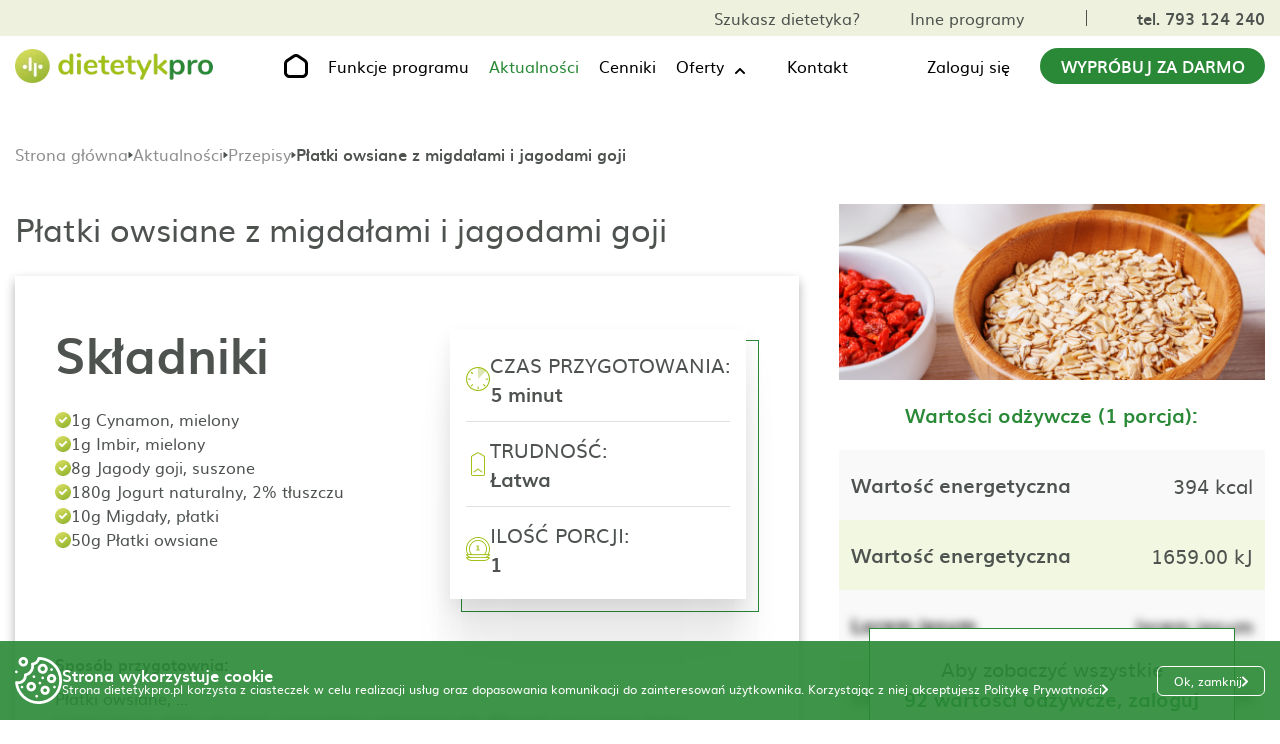

--- FILE ---
content_type: text/html; charset=UTF-8
request_url: https://dietetykpro.pl/przepis/1847/platki-owsiane-z-migdalami-i-jagodami-goji
body_size: 47324
content:
<!DOCTYPE html>
<html lang="pl">
<head>
    <meta charset="UTF-8">
    <meta http-equiv="X-UA-Compatible" content="IE=edge">
    <meta name="viewport" content="width=device-width, initial-scale=1.0">
    <meta name="description" content="DietetykPRO">

    <meta property="og:image" content="https://dietetykpro.pl/img_2023/og-img-www.jpeg?v=10">
    <meta property="og:type" content="website">
    <meta property="og:title" content="Program do układania diety | Dla dietetyków | Tworzenie jadłospisów">
    <meta property="og:description" content="DietetykPRO">

    <title>Program do układania diety | Dla dietetyków | Tworzenie jadłospisów</title>

    <link rel="icon" type="image/icon" href="/favicon.ico">


    <script src="/a/js/jquery.min.js"></script>
    
    <link rel="stylesheet" href="/css/style.css">
    <link rel="stylesheet" href="/css/page-single-recipe.css">
    <link rel="stylesheet" href="/css/page-news.css">

        <meta name="keywords" content=" program dla dietetyków, program do generowania diety, program do układania diety, dietetyk, dietetycy ">
    <meta name="description" content=" Uniwersalny program dla dietetyków do układania diety i tworzenia jadłospisów - DietetykPro">
        <style>
		    /*@import url(https://fonts.googleapis.com/css2?family=Abhaya+Libre:wght@400;700&display=swap);*/

            /*@font-face {*/
            /*    font-family: 'Abhaya Libre';*/
            /*    font-style: normal;*/
            /*    font-weight: 400;*/
            /*    font-display: swap;*/
            /*    src: url('/fonts/abhaya-libre-400.woff2') format('woff2');*/
            /*    unicode-range: U+0100-02AF, U+0304, U+0308, U+0329, U+1E00-1E9F, U+1EF2-1EFF, U+2020, U+20A0-20AB, U+20AD-20CF, U+2113, U+2C60-2C7F, U+A720-A7FF;*/
            /*}*/

            /* sinhala */
            @font-face {
                font-family: 'Abhaya Libre';
                font-style: normal;
                font-weight: 700;
                font-display: swap;
                src: url('/fonts/abhaya-libre-700.woff2') format('woff2');
                unicode-range: U+0964-0965, U+0D81-0DF4, U+200C-200D, U+25CC, U+111E1-111F4;
            }
            /* latin-ext */
            @font-face {
                font-family: 'Abhaya Libre';
                font-style: normal;
                font-weight: 700;
                font-display: swap;
                src: url('/fonts/abhaya-libre-700-latin-ext.woff2') format('woff2');
                unicode-range: U+0100-02AF, U+0304, U+0308, U+0329, U+1E00-1E9F, U+1EF2-1EFF, U+2020, U+20A0-20AB, U+20AD-20CF, U+2113, U+2C60-2C7F, U+A720-A7FF;
            }
            /* latin */
            @font-face {
                font-family: 'Abhaya Libre';
                font-style: normal;
                font-weight: 700;
                font-display: swap;
                src: url('/fonts/abhaya-libre-700-latin.woff2') format('woff2');
                unicode-range: U+0000-00FF, U+0131, U+0152-0153, U+02BB-02BC, U+02C6, U+02DA, U+02DC, U+0304, U+0308, U+0329, U+2000-206F, U+2074, U+20AC, U+2122, U+2191, U+2193, U+2212, U+2215, U+FEFF, U+FFFD;
            }

		    * { scroll-behavior: smooth; box-sizing: border-box; font-family: 'muli', sans-serif; outline: none; -webkit-tap-highlight-color: transparent; }
		    body, html { margin: 0; }
		    .main-container h1, .main-container h2, .main-container h3, .main-container h4, .main-container h5, .main-container h6, .main-container li, .main-container p, .main-container ul { margin: 0; padding: 0; line-height: 1.2; }
		    .main-container a { color: #000; text-decoration: none; }
		    .main-container button { cursor: pointer; }
		    .main-container img { max-width: 100%; }

		    .main-container .f-14 { font-size: 14px; }
		    .main-container .f-16 { font-size: 16px; }
		    .main-container .f-18 { font-size: 18px; }
		    .main-container .f-20 { font-size: 20px; }
		    .main-container .f-22 { font-size: 22px; }
		    .main-container .f-24 { font-size: 24px; }
		    .main-container .f-26 { font-size: 26px; }
		    .main-container .f-28 { font-size: 28px; }
		    .main-container .f-30 { font-size: 30px; }

		    .main-container .bold { font-weight: 700; }
		    .main-container .uppercase { text-transform: uppercase; }
		    .main-container .center { text-align: center; }
		    .main-container .gray { color: #4E534F; }
		    .main-container .green { color: #2A8936; }
		    .main-container .arrow-link { display: flex; align-items: baseline; }
		    .main-container .arrow-link:hover { color: #2A8936; }
		    .main-container .arrow-link:hover path { fill: #2A8936; }
		    .main-container .arrow-link svg { margin-left: 10px; }

		    .main-container { overflow: hidden; position: relative; display: block; width: 100%; margin-right: auto; margin-left: auto; font-family: 'muli', sans-serif; }
		    .page-container { display: block; width: 100%; max-width: 1630px; margin-right: auto; margin-left: auto; padding-right: 15px; padding-left: 15px; }

		    .main-container .line { width: 100%; height: 1px; background-image: url('/img_2023/line.png'); background-size: contain; background-repeat: no-repeat; background-position: center; }
		    .main-container .cta-btn { display: flex; align-items: center; justify-content: center; min-width: 265px; padding: 20px 40px; background-color: #2A8936; color: #FFF; border-radius: 50px; }
		    .main-container .cta-btn:hover { background-color: #166220; }
		    .main-container .cta-btn-white { display: flex; align-items: center; justify-content: center; min-width: 265px; padding: 20px 40px; background-color: #FFF; color: #2A8936; border: 1px solid #2A8936; border-radius: 50px; }
		    .main-container .cta-btn-white:hover { background-color: #2A8936; color: #FFF; }
		    .main-container .box-main-title { color: #4E534F; font-size: 78px; font-weight: 700; font-family: 'Abhaya Libre', serif; }

		    .main-container .line { width: 100%; height: 1px; background-image: url('/img_2023/line.png'); background-size: contain; background-repeat: no-repeat; background-position: center; }
		    .main-container .cta_btn { display: flex; align-items: center; justify-content: center; min-width: 265px; padding: 20px 40px; background-color: #2A8936; color: #FFF; border-radius: 50px; }
		    .main-container .cta_btn:hover { background-color: #166220; }
		    .main-container .cta_btn_white { display: flex; align-items: center; justify-content: center; min-width: 265px; padding: 20px 40px; background-color: #FFF; color: #2A8936; border: 1px solid #2A8936; border-radius: 50px; }
		    .main-container .cta_btn_white:hover { background-color: #2A8936; color: #FFF; }
		    .main-container .box_main_title { color: #4E534F; font-size: 78px; font-weight: 700; font-family: 'Abhaya Libre', serif; }

		    .breadcrumbs-box { display: flex; align-items: center; gap: 6px; margin-top: 24px; margin-bottom: 40px; }
		    .breadcrumbs-box .icon { transform: translateY(1px); display: block; }
		    .breadcrumbs-box .single-text { overflow: hidden; padding-top: 2px; display: block; align-items: center; max-width: 1200px; height: 20px; color: #4E534F; font-weight: 700; text-overflow: ellipsis; white-space: nowrap; line-height: 1; }
		    .breadcrumbs-box .single-link { display: flex; align-items: center; height: 20px; padding-bottom: 1px; color: #8F8F8F; font-weight: 400; line-height: 1; transition: color .3s; }
		    .breadcrumbs-box .single-link:hover { color: #2A8936; }

		    .after-send-box {display: flex; flex-direction: column; justify-content: center; align-items: center; gap: 32px; text-align: center;}
		    .after-send-box.higher {min-height: 600px;}
		    .after-send-box .icon {display: block; margin-bottom: 8px;}
		    .after-send-box .after-send-text-top {font-size: 32px; color: #4E534F; font-weight: 700;}
		    .after-send-box .after-send-text-bottom {color: #4E534F; font-size: 26px;}

		    .after-submit {margin-top: 16px;}
		    .after-submit .after-send-box {display: flex; flex-direction: row; gap: 40px; text-align: left;}
		    .after-submit .after-send-box .icon {margin-bottom: 0;}
		    .after-submit .after-send-box .text-box {display: flex; flex-direction: column; gap: 32px;}

		    #contact .page_container .single_box.calendar_box.invalid .error_message {border: 1px solid #FF0000; font-size: 18px!important; padding: 6px;}

		    .grecaptcha-badge {z-index: 9999999;}
		    .space-left {padding-left: 15px;}



		    @media all and (max-width: 1630px) {
				    .page-title {font-size: 55px!important;}
				    h2 {font-size: 50px!important;}
		    }


		    @media all and (max-width: 1400px) {
				    .main-container .cta-btn {min-width: 225px;}
		    }

		    @media all and (max-width: 1240px) {
				    #dp-functions-page#dp-functions-page { padding-top: 0; }
				    #dp-function-single-page#dp-function-single-page { padding-top: 0; }
				    #dp-offer-single-page#dp-offer-single-page { padding-top: 0; }
				    #dp-offers-page#dp-offers-page { padding-top: 0; }
				    #dp-other-programs-page#dp-other-programs-page { padding-top: 0; }
				    #dp-news-page#dp-news-page { padding-top: 0; }
				    #dp-news-single-page#dp-news-single-page { padding-top: 0; }
				    #dp-contact-page#dp-contact-page { padding-top: 0; }
				    #dp-price-list-page#dp-price-list-page { padding-top: 0; }
				    .home-page-zz.home-page-zz .banner-top {margin-top: 0;}
				    .home-page-gab.home-page-gab .banner-top {margin-top: 0;}
				    .home-page-edu.home-page-edu .banner-top {margin-top: 0;}
				    .home-page-doct.home-page-doct .banner-top {margin-top: 0;}
		    }

		    @media all and (max-width: 1200px) {
				    .main-container .f-18 { font-size: 16px; }
				    .main-container .f-20 { font-size: 18px; }
				    .breadcrumbs-box .single-text { max-width: 600px; }
		    }

		    @media all and (max-width: 992px) {
				    .main-container .f-22 { font-size: 18px; }
				    .main-container .f-24 { font-size: 20px; }
				    .main-container .f-26 { font-size: 24px; }
				    .main-container .f-28 { font-size: 26px; }
				    .main-container .f-30 { font-size: 28px; }
				    .breadcrumbs-box { margin-top: 16px; margin-bottom: 20px; }
				    .breadcrumbs-box .single-text { max-width: 400px; }
		    }

		    @media all and (max-width: 850px) {
				    h2 {font-size: 38px!important;}
		    }

		    @media all and (max-width: 768px) {
				    .main-container .f-20 { font-size: 16px; }
				    .main-container .f-24 { font-size: 18px; }
				    .main-container .f-26 { font-size: 22px; }
				    .main-container .f-28 { font-size: 24px; }
				    .main-container .f-30 { font-size: 26px; }
				    .breadcrumbs-box .single-text { max-width: 275px; }
		    }

		    @media all and (max-width: 576px) {
				    .breadcrumbs-box { margin-top: 16px; margin-bottom: 16px; }
				    .breadcrumbs-box .single-text { max-width: 120px; }
				    .breadcrumbs-box .single-text:nth-child(5) { max-width: 70px; }
		    }
            #dp-menu { position: fixed; top: 0; left: 50%; z-index: 100; transform: translateX(-50%); width: 100%; }
            #dp-menu.desktop-scroll { box-shadow: 0 5px 5px -2px rgb(31 31 31 / 9%); }
            #dp-menu .menu-logo { display: block; width: 200px; height: auto; }
            #dp-menu .cta-btn { padding: 10px 20px; }
            #dp-menu .top-box { background-color: #edf1dd; }
            #dp-menu .top-box .flex-container { display: flex; align-items: center; padding-top: 10px; padding-bottom: 10px; justify-content: flex-end; }
            #dp-menu .top-box .flex-container .single-box { display: flex; align-items: center; margin-left: 50px; }
            #dp-menu .top-box .flex-container .single-box:first-of-type .single-link:last-of-type { margin-left: 50px; }
            #dp-menu .top-box .flex-container .single-box:last-of-type .single-link { color: #4e534f; }
            #dp-menu .top-box .flex-container .single-box:last-of-type .single-link.active_language { font-weight: 700; }
            #dp-menu .top-box .flex-container .single-box:last-of-type .single-link:last-of-type { margin-left: 12px; }
            #dp-menu .top-box .flex-container .single-box .phone_link { padding-left: 50px; border-left: 1px solid #4e534f; }
            #dp-menu .top-box .flex-container .single-box .phone_link:hover { color: #166220; }
            #dp-menu .bottom-box { background-color: #fff; padding-top: 0; padding-bottom: 0; }
            #dp-menu .bottom-box .flex-container { position: relative; display: flex; align-items: center; justify-content: space-between; }
            #dp-menu .bottom-box .flex-container .single-box { display: flex; align-items: center; }
            #dp-menu .bottom-box .flex-container .single-box:nth-child(2) .single-link { position: relative; margin-right: 50px; }

            @media all and (min-width:910px) {
		            #dp-menu .bottom-box .flex-container .single-box:nth-child(2) .single-link {padding: 18px 0; }
            }

            #dp-menu .bottom-box .flex-container .single-box:nth-child(2) .single-link .mobile-log-in {display: none;}
            #dp-menu .bottom-box .flex-container .single-box:nth-child(2) .single-link:last-of-type { margin-right: 0; }
            #dp-menu .bottom-box .flex-container .single-box:nth-child(2) .single-link:last-of-type:hover svg { transform: none; }
            #dp-menu .bottom-box .flex-container .single-box:nth-child(2) .single-link.home-page-link { margin-right: 50px!important; margin-left: 10px; }
            #dp-menu .bottom-box .flex-container .single-box:nth-child(3) .single-link { margin-right: 30px; }
            #dp-menu .bottom-box .flex-container .single-box .single-link svg { display: block; }
            #dp-menu .bottom-box .flex-container .single-box .single-link:hover { color: #2a8936; }
            #dp-menu .bottom-box .flex-container .single-box .single-link:hover svg { transform: translateY(calc(-50% + 1px)); rotate: 0deg; cursor: pointer; }
            #dp-menu .bottom-box .flex-container .single-box .single-link:hover path { fill: #2A8936; }
            #dp-menu .bottom-box .flex-container .single-box .single-link:hover .link-text { color: #2a8936; }
            #dp-menu .bottom-box .flex-container .single-box .single-link.active { color: #2a8936; }
            #dp-menu .bottom-box .flex-container .single-box .single-link.active > .link-text { color: #2a8936; }
            #dp-menu .bottom-box .flex-container .single-box .single-link.active > .wrapper-link > .link-text { color: #2a8936; }
            #dp-menu .bottom-box .flex-container .single-box .single-link.active:hover > .link-text { color: #166220; }
            #dp-menu .bottom-box .flex-container .single-box .single-link.active:hover > .wrapper-link > .link-text { color: #166220; }
            #dp-menu .bottom-box .flex-container .single-box .single-link.active path { fill: #2A8936; }
            #dp-menu .bottom-box .flex-container .single-box .single-link.active:hover path { fill: #166220; }
            #dp-menu .bottom-box .flex-container .single-box .single-link.home-page-link:hover path { fill: #166220; }
            #dp-menu .mobile-menu-toggle { display: none!important; }
            #dp-menu .top-box-mobile-link { display: none; }
            #dp-menu .line { display: none; }
            #dp-menu .drop-down { padding-right: 48px!important; margin-right: 0!important; }
            #dp-menu .bottom-box .flex-container .single-box:nth-child(2) .single-link.drop-down {cursor: pointer;}
            #dp-menu .drop-down .drop-down-box { width: 100%; margin-top: 16px; }
            #dp-menu .drop-down .drop-down-box.drop-down-box .single-link.single-link {padding: 10px;}
            #dp-menu .drop-down .drop-down-box .single-link { width: 100%; background-color: #edf1dd; }
            #dp-menu .drop-down .drop-down-box .single-link:last-child { padding-bottom: 16px; }
            #dp-menu .bottom-box .flex-container .single-box .link-text:hover { color: #2a8936; }
            #dp-menu .bottom-box .flex-container .single-box .home-page-link svg { display: block; }
            #dp-menu .drop-down .wrapper-link { position: relative; cursor: pointer; }
            #dp-menu .drop-down svg { content: url("data:image/svg+xml,%3Csvg xmlns='http://www.w3.org/2000/svg' width='12' height='8' viewBox='0 0 12 8' fill='none'%3E%3Cpath fill-rule='evenodd' clip-rule='evenodd' d='M1.28742 6.70075C1.47494 6.88823 1.72925 6.99354 1.99442 6.99354C2.25958 6.99354 2.51389 6.88823 2.70142 6.70075L5.99442 3.40775L9.28742 6.70075C9.37966 6.79626 9.49001 6.87245 9.61201 6.92486C9.73401 6.97726 9.86524 7.00485 9.99801 7.006C10.1308 7.00716 10.2625 6.98186 10.3854 6.93158C10.5083 6.8813 10.6199 6.80704 10.7138 6.71315C10.8077 6.61926 10.882 6.5076 10.9322 6.38471C10.9825 6.26181 11.0078 6.13013 11.0067 5.99735C11.0055 5.86457 10.9779 5.73335 10.9255 5.61135C10.8731 5.48935 10.7969 5.379 10.7014 5.28675L6.70142 1.28675C6.51389 1.09928 6.25958 0.993968 5.99442 0.993968C5.72925 0.993968 5.47494 1.09928 5.28742 1.28675L1.28742 5.28675C1.09994 5.47428 0.994629 5.72859 0.994629 5.99375C0.994629 6.25892 1.09994 6.51323 1.28742 6.70075Z' fill='black'/%3E%3C/svg%3E"); position: absolute; top: 50%; right: -22px; z-index: 3; transform: translateY(calc(50% - 3px)); rotate: 180deg; transition: rotate .3s; }
            #dp-menu .drop-down:hover svg { transform: translateY(calc(-50% + 1px)); rotate: 0deg; }
            #dp-menu .drop-down .wrapper-link .link-text { position: relative; z-index: 2; transition: color .3s; }
            #dp-menu .drop-down .wrapper-link:hover .link-text { color: #2a8936; }
            #dp-menu .top-box .flex-container .single-box:hover .single-link {color:#166220;}

            .user-login-wrapper {position: relative;}
            .mobile-account {position: absolute; top: calc(100% + 10px); right: 0; display: none; width: max-content; box-shadow: 0 1px 5px 0 rgba(11, 11, 12, 0.15);}
            .mobile-account .list-item .item-link {display: flex; align-items: center; gap: 16px; padding: 16px; background-color: #FFF;}
            .mobile-account .list-item:last-child .item-link {background-color: #F97D00;}
            .mobile-account .list-item:last-child .item-link .link-text {color: #FFF;}
            .mobile-account .list-item:last-child .item-link:hover .link-text {text-decoration: underline;}
            .mobile-account .list-item:not(:last-child) .item-link {border-bottom: 1px solid #DFDFDF;}
            .mobile-account .list-item .item-link .link-text {line-height: 1.2; transition: color .3s;}
            .mobile-account .list-item .item-link:hover {color: #2A8936;}
            .mobile-account .list-item:not(:first-child):not(:last-child) .item-link svg path {transition: fill .3s;}
            .mobile-account .list-item:not(:first-child):not(:last-child) .item-link:hover svg path {fill: #2A8936;}
            .mobile-account .list-item .item-link .days-left {font-size: 14px;}
            .desktop-link .user-name-box + .mobile-account {display: none;}
            .desktop-link .user-name-box.active + .mobile-account {z-index: 999; display: grid; grid-template-columns: 1fr;}
            .desktop-link .user-name-box.active + .mobile-account li {list-style: none;}
            .mobile-log-in .user-name-box + .mobile-account {display: none;}
            .mobile-log-in .user-name-box.active + .mobile-account {z-index: 999; display: grid; grid-template-columns: 1fr;}
            .mobile-log-in .user-name-box.active + .mobile-account li {list-style: none;}
            .mobile-account.show {z-index: 999; display: grid; grid-template-columns: 1fr;}
            .mobile-account.show li {list-style: none;}
            .user-name-box {display: flex; align-items: center; gap: 8px;}
            .user-name-box .icon {transform: translateY(2px); display: block; min-width: 16px; transition: rotate .3s;}
            .user-name-box.active .icon {transform: translateY(-1px); rotate: 180deg; min-width: 16px;}
            .user-name-box .icon path {transition: fill .3s;}
            .user-name-box:hover .icon path {fill: #2A8936;}
            .user-name-box.active .icon path {fill: #2A8936;}
            .user-name-box .user-name {transition: color .3s;}
            .user-name-box:hover .user-name {color: #2A8936;}
            .user-name-box.active .user-name {color: #2A8936;}
            .user-name-box .user-name-icon {display: block; margin-left: 16px;}
            #dp-menu .bottom-box .mobile-menu-container .single-link.mobile-log-in {display: none;}
            .mobile-account .list-item:first-child .item-link svg path {fill: #9FC119!important;}
            .mobile-account .list-item:first-child .item-link:hover svg path {fill: #9FC119!important;}

            @media all and (max-width: 1400px) {
                    #dp-menu .bottom-box .flex-container .single-box:nth-child(2) .single-link { margin-right: 20px; }
                    #dp-menu .bottom-box .flex-container .single-box:nth-child(2) .single-link.home-page-link {margin-right: 20px!important;}
            }

            @media all and (max-width: 1240px) {
                    #dp-menu { position: static; transform: unset; }
                    #dp-menu .cta-btn { display: none; }
                    #dp-menu .bottom-box .flex-container .single-box:nth-child(3) .single-link { margin-right: 0; }
                    #dp-menu .top-box .flex-container { justify-content: space-between; }
                    #dp-menu .top-box .flex-container .single-box:nth-child(1) { display: none; }
                    #dp-menu .top-box .flex-container .single-box .phone_link { padding-left: 0; border-left: 0; }
                    #dp-menu .top-box .flex-container .single-box { margin-left: 0; }
                    #dp-menu .bottom-box .flex-container .single-box .home-page-link { display: none; }
                    #dp-menu .bottom-box .fixed-bottom-box { position: fixed; top: 0; left: 0; width: 100%; background-color: #fff; z-index: 100; box-shadow: 0 5px 5px -2px rgb(31 31 31 / 9%); }
                    #dp-menu .menu-logo {max-width: 120px;}
                    .user-name-box .user-icon {max-width: 24px;}
            }

            @media all and (min-width:910px) {
                    #dp-menu .drop-down .drop-down-box { position: absolute; top: calc(100% - 16px); left: 0; z-index: 1000; display: none; flex-direction: column; min-width: 250px; width: max-content; background-color: #fff; box-shadow: 0 1px 5px 0 rgba(11, 11, 12, 0.15); }
                    #dp-menu .drop-down .drop-down-box:hover { display: flex; }
                    #dp-menu .drop-down:hover .drop-down-box { display: flex; }
                    #dp-menu .drop-down .drop-down-box .single-link { display: flex; align-items: center; min-height: 40px; margin-right: 0!important; padding: 10px; background-color: #fff; border-bottom: 1px solid #dfdfdf; }
            }

            @media(max-width: 910px) {
                    #dp-menu .mobile-menu-toggle { display: flex!important; align-items: center; }
                    #dp-menu .mobile-menu-toggle #hamburger { background-color: transparent; border: none; cursor: pointer; display: flex; padding: 0; margin-left: 10px; }
                    #dp-menu .mobile-menu-toggle #hamburger .line { fill: none; stroke: #000000; stroke-width: 6; transition: stroke-dasharray 600ms cubic-bezier(0.4, 0, 0.2, 1),stroke-dashoffset 600ms cubic-bezier(0.4, 0, 0.2, 1); }
                    #dp-menu .mobile-menu-toggle #hamburger .line1 { stroke-dasharray: 60 207; stroke-width: 6; }
                    #dp-menu .mobile-menu-toggle #hamburger .line2 { stroke-dasharray: 60 60; stroke-width: 6; }
                    #dp-menu .mobile-menu-toggle #hamburger .line3 { stroke-dasharray: 60 207; stroke-width: 6; }
                    #dp-menu .mobile-menu-toggle #hamburger path { stroke: #2A8936!important; }
                    #dp-menu .mobile-menu-toggle #hamburger.open .line1 { stroke-dasharray: 90 207; stroke-dashoffset: -134; stroke-width: 6; }
                    #dp-menu .mobile-menu-toggle #hamburger.open .line2 { stroke-dasharray: 1 60; stroke-dashoffset: -30; stroke-width: 6; }
                    #dp-menu .mobile-menu-toggle #hamburger.open .line3 { stroke-dasharray: 90 207; stroke-dashoffset: -134; stroke-width: 6; }
                    #dp-menu .bottom-box .mobile-bottom-box .mobile-menu-container { position: absolute; top: 50px; left: -15px; z-index: 1000; width: calc(100% + 15px); background-color: #fff; flex-flow: column; }
                    #dp-menu.active-mobile-menu .bottom-box .mobile-bottom-box .mobile-menu-container { display: flex!important; box-shadow: 0 5px 10px -2px rgb(31 31 31 / 30%); }
                    #dp-menu .bottom-box .mobile-menu-container .single-link { display: flex; align-items: center; justify-content: center; width: 100%; margin: 0!important; padding-top: 18px; padding-bottom: 18px; }
                    #dp-menu .top-box-mobile-link { display: flex; flex-flow: column; align-items: center; margin-top: 10px; padding-top: 10px; padding-bottom: 10px; background-color: #9fc119; width: 100%; }
                    #dp-menu .top-box-mobile-link .single-link a {color: #fff;}
                    #dp-menu .bottom-box .mobile-bottom-box.fixed-bottom-box .mobile-menu-container { top: 50px; }
                    #dp-menu .bottom-box .flex-container .single-box:nth-child(2) .single-link:nth-child(3) { margin-top: 10px; }
                    #dp-menu .bottom-box .flex-container .single-box.mobile-menu-container { display: none; }
                    #dp-menu .bottom-box .flex-container .single-box.hidden-mobile { display: none; }
                    #dp-menu .bottom-box .flex-container .single-box.mobile-menu-container .line:first-child { display: none; }
                    #dp-menu .bottom-box .flex-container .single-box.mobile-menu-container .line:last-child { display: none; }
                    #dp-menu .line { display: block; height: 2px; }
                    #dp-menu .drop-down { display: flex; flex-direction: column; padding-bottom: 0!important; }
                    #dp-menu .drop-down + .line {display: none;}
                    #dp-menu .drop-down .drop-down-box .single-link { padding-top: 18px; padding-bottom: 0; }
                    #dp-menu .drop-down .wrapper-link svg { display: none; }
                    #dp-menu .bottom-box .flex-container .single-box .single-link svg {display: none;}
                    #dp-menu .bottom-box .flex-container .single-box:nth-child(2) .single-link .mobile-log-in {display: block;}
                    .user-login-wrapper.desktop-link {display: none;}
                    #dp-menu .bottom-box .flex-container .single-box .single-link.mobile-log-in .user-icon {transform: translate(0, 0)!important; display: block;}
                    #dp-menu .bottom-box .flex-container .single-box .single-link.mobile-log-in .icon {display: block;}
                    .user-name-box .icon {transform: translateY(2px)!important; rotate: 0deg!important;}
                    .user-name-box.active .icon {transform: translateY(-1px)!important; rotate: 180deg!important;}
                    #dp-menu .bottom-box .mobile-menu-container .single-link.mobile-log-in {display: flex;}
                    .mobile-account {left: 0; right: unset;}
                    .mobile-account .list-item .item-link .link-text {color: #000!important;}
                    .mobile-account .list-item .item-link .link-text:hover {color: #2a8936!important;}
                    .mobile-account .list-item:last-child .item-link .link-text {color: #FFF!important;}
                    .mobile-account .list-item .item-link svg {transform: translateY(0)!important; display: block!important;}
                    .mobile-account .list-item .item-link svg path {fill: #4E534F!important;}
                    .mobile-account .list-item:first-child .item-link svg path {fill: url(#paint0_linear_1822_4737)!important;}
                    .mobile-account .list-item:first-child .item-link:hover svg path {fill: url(#paint0_linear_1822_4737)!important;}
                    .mobile-account .list-item .item-link:hover svg path {fill: #2a8936!important;}
                    .mobile-account .list-item:last-child .item-link svg path {fill: #FFF!important;}
                    .mobile-account .list-item:last-child .item-link:hover svg path {fill: #FFF!important;}
		            #dp-menu .drop-down {padding-right: 0!important;}
            }

            @media all and (max-width: 525px) {
                    .mobile-account {left: -60px;}
            }

            @media(max-width: 450px) {
                    #dp-menu .menu-logo { width: 160px; margin-top: 6px; }
                    .mobile-account {left: -90px;}
            }
            .footer-container { margin-top: 125px; }
            #footer { padding-top: 100px; padding-bottom: 70px; position: relative; }
            #footer.webp-footer { }
            #footer .flex-container { display: flex; justify-content: space-between; }
            #footer .flex-container .single-box:nth-child(1) { width: 30%; }
            #footer .flex-container .single-box:nth-child(2) { width: 30%; }
            #footer .flex-container .single-box:nth-child(3) { width: 20%; }
            #footer .flex-container .single-box:nth-child(4) { width: 20%; }
            #footer .flex-container .single-box:nth-child(2) .bmargin, #footer .flex-container .single-box:nth-child(3) .bmargin, #footer .flex-container .single-box:nth-child(4) .bmargin { margin-bottom: 20px; }
            #footer .flex-container .single-box p.bmargin { height: 30px; }
            #footer .flex-container .footer-contact-link { position: relative; padding-left: 50px; display: block; }
            #footer .flex-container .footer-contact-link:first-of-type { margin-top: 20px; margin-bottom: 20px; }
            #footer .flex-container .footer-contact-link .icon { position: absolute; left: 0; top: 50%; transform: translateY(-50%); }
            #footer .flex-container .footer-contact-link .green { transition: color .3s; }
            #footer .flex-container .footer-contact-link:hover .green { color: #166220; }
            #footer .flex-container .app-links { display: flex; align-items: center; margin-top: 20px; }
            #footer .flex-container .app-links a { position: relative; }
            #footer .flex-container .app-links a::before { content: ''; position: absolute; left: 0; top: 0; z-index: 8; display: none; width: 100%; max-width: 160px; height: 100%; max-height: 48px; background-color: rgba(255, 255, 255, 0.4); border-radius: 8px; }
            #footer .flex-container .app-links a:hover::before { display: block; }
            #footer .flex-container .app-links .section-image { position: relative; width: 95%; height: auto; display: inline-block; }
            #footer .flex-container .app-links:first-of-type .section-image { margin-right: 20px; }
            #footer .flex-container .app-links .section-image { width: 160px; }
            #footer .flex-container .footer-link { margin-bottom: 20px; display: block; }
            #footer .flex-container .footer-link:hover { color: #2a8936; }
            #footer .flex-container .footer-logotypes { display: flex; align-items: center; }
            #footer .flex-container .footer-logotypes img { width: auto; height: auto; }
            #footer .flex-container .footer-logotypes img:first-of-type { margin-right: 20px; }
            #social-media { padding-top: 75px; padding-bottom: 65px; }
            #social-media .links-container { width: 240px; display: flex; align-items: center; justify-content: space-between; margin-left: auto; margin-right: auto; margin-bottom: 40px; }
            #social-media .links-container .social-media-link:hover path { fill: #2A8936; }
            #social-media .links-container .social-media-link:hover circle { stroke: #2A8936; }
            #author { padding-top: 15px; padding-bottom: 15px; background-color: grey; }
            #author .flex-container { display: flex; align-items: baseline; justify-content: center; color: #fff; }
            #author .flex-container a { margin-left: 10px; }
            #author .flex-container a:hover svg { opacity: 0.5; }
            #footer { padding-top: 100px; padding-bottom: 70px; }
            #footer.webp_footer { }
            #footer .flex_container { display: flex; justify-content: space-between; }
            #footer .flex_container .single_box:nth-child(1) { width: 30%; }
            #footer .flex_container .single_box:nth-child(2) { width: 30%; }
            #footer .flex_container .single_box:nth-child(3) { width: 20%; }
            #footer .flex_container .single_box:nth-child(4) { width: 20%; }
            #footer .flex_container .single_box:nth-child(2) .bmargin, #footer .flex_container .single_box:nth-child(3) .bmargin, #footer .flex_container .single_box:nth-child(4) .bmargin { margin-bottom: 20px; }
            #footer .flex_container .single_box p.bmargin { height: 30px; }
            #footer .flex_container .footer_contact_link { position: relative; padding-left: 50px; display: block; }
            #footer .flex_container .footer_contact_link:first-of-type { margin-top: 20px; margin-bottom: 20px; }
            #footer .flex_container .footer_contact_link .icon { position: absolute; left: 0; top: 50%; transform: translateY(-50%); }
            #footer .flex_container .footer_contact_link .green { transition: color .3s; }
            #footer .flex_container .footer_contact_link:hover .green { color: #166220; }
            #footer .flex_container .app_links { display: flex; align-items: center; margin-top: 20px; }
            #footer .flex_container .app_links a { position: relative; }
            #footer .flex_container .app_links a::before { content: ''; position: absolute; left: 0; top: 0; z-index: 8; display: none; width: 100%; max-width: 160px; height: 100%; max-height: 48px; background-color: rgba(255, 255, 255, 0.4); border-radius: 8px; }
            #footer .flex_container .app_links a:hover::before { display: block; }
            #footer .flex_container .app_links .section_image { position: relative; width: 95%; height: auto; display: inline-block; }
            #footer .flex_container .app_links:first-of-type .section_image { margin-right: 20px; }
            #footer .flex_container .app_links .section_image { width: 160px; }
            #footer .flex_container .footer_link { margin-bottom: 20px; display: block; }
            #footer .flex_container .footer_link:hover { color: #2a8936; }
            #footer .flex_container .footer_logotypes { display: flex; align-items: center; }
            #footer .flex_container .footer_logotypes img { width: auto; height: auto; }
            #footer .flex_container .footer_logotypes img:first-of-type { margin-right: 20px; }

            @media(max-width: 1270px) {
                    #footer .f_20 { font-size: 16px; }
                    #footer .flex-container .app-links .section-image { width: 125px; }
                    #footer .flex-container .single-box:nth-child(1) { width: 25%; }
                    #social-media { padding-top: 50px; padding-bottom: 50px; }
                    #footer .f_20 { font-size: 16px; }
                    #footer .flex_container .app_links .section_image { width: 125px; }
                    #footer .flex_container .single_box:nth-child(1) { width: 25%; }
            }

            @media(max-width: 991px) {
                    #footer { padding-top: 50px; padding-bottom: 50px; }
                    #footer .flex-container { flex-flow: wrap; }
                    #footer .flex-container .single-box { width: 50%!important; }
                    #social-media { padding-top: 40px; padding-bottom: 40px; }
                    #social-media .links-container { margin-bottom: 30px; }
                    .mobile-hidden-content { display: none; }
                    #footer { padding-top: 50px; padding-bottom: 50px; }
                    #footer .flex_container { flex-flow: wrap; }
                    #footer .flex_container .single_box { width: 50%!important; }
            }

            @media(max-width: 620px) {
                    #footer .flex-container .single-box { width: 100%!important; }
                    #footer .flex-container .single-box p.bmargin { display: none; }
                    #footer .flex-container .single-box:nth-child(2) { margin-top: 40px; margin-bottom: 40px; }
                    #footer .flex_container .single_box { width: 100%!important; }
                    #footer .flex_container .single_box p.bmargin { display: none; }
                    #footer .flex_container .single_box:nth-child(2) { margin-top: 40px; margin-bottom: 40px; }
            }
            .cookies-info-bar {position: fixed; bottom: 0; left: 0; right: 0; z-index: 99999999999; display: none; align-items: center; padding: 16px 0; background-color: rgba(42, 137, 54, 0.9);}
            .cookies-info-bar.show {display: flex;}
            .cookies-info-bar .inner-box {display: flex; align-items: center; justify-content: space-between; gap: 16px;}

            .cookies-info-bar .inner-box .left-box {display: flex; align-items: center; gap: 20px;}
            .cookies-info-bar .inner-box .left-box .icon {display: block; min-width: 46px; height: auto;}
            .cookies-info-bar .inner-box .left-box .text-box {display: flex; flex-direction: column; color: #FFF; font-weight: 400;}
            .cookies-info-bar .inner-box .left-box .text-box .single-text {margin-top: 0; margin-bottom: 0;}
            .cookies-info-bar .inner-box .left-box .text-box .single-text.text-top {font-size: 16px; font-weight: 700;}
            .cookies-info-bar .inner-box .left-box .text-box .single-text.text-bottom {font-size: 12px;}
            .cookies-info-bar .inner-box .left-box .text-box .single-text .link {display: inline-flex; align-items: center; gap: 6px; color: #FFF; font-weight: 400; text-decoration: none;}
            .cookies-info-bar .inner-box .left-box .text-box .single-text .link .link-icon {transform: translateY(1px);}
            .cookies-info-bar .inner-box .left-box .text-box .single-text .link:hover .link-text {text-decoration: underline;}

            .cookies-info-bar .inner-box .right-box {display: flex; align-items: center; justify-content: center;}
            .cookies-info-bar .inner-box .right-box .link {display: flex; align-items: center; justify-content: center; gap: 6px; width: max-content; padding: 8px 16px; text-decoration: none; border: 1px solid #FFF; border-radius: 6px; transition: background-color .3s, border-color .3s;}
            .cookies-info-bar .inner-box .right-box .link .link-text {color: #FFF; font-size: 12px; transition: color .3s;}
            .cookies-info-bar .inner-box .right-box .link .link-icon {transform: translateY(1px);}
            .cookies-info-bar .inner-box .right-box .link:hover {background-color: #FFF; border-color: #FFF;}
            .cookies-info-bar .inner-box .right-box .link:hover .link-text {color: #2A8936;}
            .cookies-info-bar .inner-box .right-box .link .link-icon path {transition: fill .3s;}
            .cookies-info-bar .inner-box .right-box .link:hover .link-icon path {fill: #2A8936;}

            @media all and (max-width: 768px) {
                    .cookies-info-bar .inner-box .left-box .icon {display: none;}
                    .cookies-info-bar .inner-box .left-box .text-box {gap: 8px;}
            }

            @media all and (max-width: 576px) {
                    .cookies-info-bar .inner-box {flex-direction: column; align-items: flex-start;}
            }
            .main_container h1, .main_container h2, .main_container h3, .main_container h4, .main_container h5, .main_container h6, .main_container li, .main_container p, .main_container ul { margin: 0; padding: 0; font-weight: normal; line-height: 1.5; }
            .main_container a { text-decoration: none; color: #000; }
            .main_container button { cursor: pointer; }
            .main_container img { max-width: 100%; }
            * { box-sizing: border-box; font-family: 'muli',sans-serif; outline: none; -webkit-tap-highlight-color: transparent; }
            body, html { margin: 0; }

            @font-face {
                    font-family: 'muli'; src: url('/fonts/muli-bold-webfont.woff2') format('woff2'),url('/fonts/muli-bold-webfont.woff') format('woff'),url('/fonts/muli-bold-webfont.ttf') format('truetype'); font-weight: 700; font-style: normal; font-display: swap; }
            @font-face {
                    font-family: 'muli'; src: url('/fonts/muli-webfont.woff2') format('woff2'),url('/fonts/muli-webfont.woff') format('woff'),url('/fonts/muli-webfont.ttf') format('truetype'); font-weight: normal; font-style: normal; font-display: swap; }
            @font-face {
                    font-family: 'muli'; src: url('/fonts/muli-semibold-webfont.woff2') format('woff2'),url('/fonts/muli-semibold-webfont.woff') format('woff'),url('/fonts/muli-semibold-webfont.ttf') format('truetype'); font-weight: 600; font-style: normal; font-display: swap; }

            .main_container .f_14 { font-size: 14px; }
            .main_container .f_16 { font-size: 16px; }
            .main_container .f_18 { font-size: 18px; }
            .main_container .f_20 { font-size: 20px; }
            .main_container .f_22 { font-size: 22px; }
            .main_container .f_24 { font-size: 24px; }
            .main_container .f_26 { font-size: 26px; }
            .main_container .f_28 { font-size: 28px; }
            .main_container .bold { font-weight: 700; }
            .main_container .uppercase { text-transform: uppercase; }
            .main_container .center { text-align: center; }
            .main_container .gray { color: #4e534f; }
            .main_container .green { color: #2a8936; }
            .main_container .arrow_link { display: flex; align-items: baseline; }
            .main_container .arrow_link:hover { color: #2a8936; }
            .main_container .arrow_link:hover path { fill: #2A8936; }
            .main_container .arrow_link svg { margin-left: 10px; }

            .main_container { overflow: hidden; display: block; width: 100%; margin-right: auto; margin-left: auto; font-family: 'muli', serif; }
            .page_container { max-width: 1630px; padding-left: 15px; padding-right: 15px; width: 100%; margin-left: auto; margin-right: auto; display: block; }

            .main_container .cta_btn { display: flex; align-items: center; justify-content: center; min-width: 265px; padding: 20px 40px; background-color: #2a8936; border-radius: 50px; color: #fff; }
            .main_container .cta_btn:hover { background-color: #166220; }
            .main_container .cta_btn_white { display: flex; justify-content: center; align-items: center; min-width: 265px; padding: 20px 40px; background-color: #fff; border-radius: 50px; color: #2a8936; border: 1px solid #2a8936; }
            .main_container .cta_btn_white:hover { background-color: #2a8936; color: #fff; }
            .main_container .box_main_title { font-weight: 700; font-size: 78px; color: #4e534f; font-family: 'Abhaya Libre',serif; }
            .main_container .line { width: 100%; height: 1px; background-image: url('/img_2023/line.png'); background-size: contain; background-position: center; background-repeat: no-repeat; }

            #dp_menu { position: fixed; top: 0; left: 50%; transform: translateX(-50%); width: 100%; z-index: 100; max-width: 1920px; }
            #dp_menu.desktop_scroll { box-shadow: 0 5px 5px -2px rgb(31 31 31 / 9%); }
            #dp_menu .menu_logo { display: block; width: 200px; height: auto; }
            #dp_menu .cta_btn { padding: 10px 20px; }
            #dp_menu .top_box { background-color: #edf1dd; }
            #dp_menu .top_box .flex_container { display: flex; align-items: center; padding-top: 10px; padding-bottom: 10px; justify-content: flex-end; }
            #dp_menu .top_box .flex_container .single_box { display: flex; align-items: center; margin-left: 50px; }
            #dp_menu .top_box .flex_container .single_box:first-of-type .single_link:last-of-type { margin-left: 50px; }
            #dp_menu .top_box .flex_container .single_box:last-of-type .single_link { color: #4e534f; }
            #dp_menu .top_box .flex_container .single_box:last-of-type .single_link.active_language { font-weight: 700; }
            #dp_menu .top_box .flex_container .single_box:last-of-type .single_link:last-of-type { margin-left: 12px; }
            #dp_menu .top_box .flex_container .single_box .single_link:hover { color: #2a8936; }
            #dp_menu .top_box .flex_container .single_box .phone_link { padding-left: 50px; border-left: 1px solid #4e534f; }
            #dp_menu .top_box .flex_container .single_box .phone_link:hover { color: #166220; }
            #dp_menu .bottom_box { background-color: #fff; padding-top: 10px; padding-bottom: 10px; }
            #dp_menu .bottom_box .flex_container { display: flex; align-items: center; justify-content: space-between; }
            #dp_menu .bottom_box .flex_container .single_box { display: flex; align-items: center; }
            #dp_menu .bottom_box .flex_container .single_box:nth-child(2) .single_link { margin-right: 50px; }
            #dp_menu .bottom_box .flex_container .single_box:nth-child(2) .single_link:last-of-type { margin-right: 0; }
            #dp_menu .bottom_box .flex_container .single_box:nth-child(3) .single_link { margin-right: 30px; }
            #dp_menu .bottom_box .flex_container .single_box .single_link svg { display: block; }
            #dp_menu .bottom_box .flex_container .single_box .single_link:hover { color: #2a8936; }
            #dp_menu .bottom_box .flex_container .single_box .single_link:hover path { fill: #2A8936; }
            #dp_menu .bottom_box .flex_container .single_box .single_link.active { color: #2a8936; }
            #dp_menu .bottom_box .flex_container .single_box .single_link.active path { fill: #2A8936; }
            #dp_menu .bottom_box .flex_container .single_box .single_link.home_page_link:hover path { fill: #166220; }

            #dp_home_page .footer-container { margin-top: 250px; }
            #dp_home_page #top { background: #ffe8b0; background-position: bottom right; background-repeat: no-repeat; background-size: 50%; padding-top: 110px; margin-top: 90px; }
								    #dp_home_page #top.load-img-js {background: url('/img_2023/home/top-bg.png'),#ffe8b0;background-repeat: no-repeat; background-position: bottom right; background-size: 50%;}
            #dp_home_page #top.webp_top.load-img-js { background-image: url('/img_2023/home/top-bg.webp'); }
            #dp_home_page #top .flex_container { display: flex; justify-content: space-between; }
            #dp_home_page #top .box-wrapper {margin-bottom: 20px;}
            #dp_home_page #top .news_label { padding: 10px; padding-right: 20px; border-radius: 30px; background-color: rgba(255, 255, 255, 0.5); max-width: 510px; width: 100%; display: flex; align-items: center; }
            #dp_home_page #top .news_label .single_box:first-of-type { width: 105px; }
            #dp_home_page #top .news_label .single_box:first-of-type .new_label { padding: 6px 12px; color: #fff; background-color: #9fc119; border-radius: 30px; width: fit-content; }
            #dp_home_page #top .news_label .single_box:last-of-type { width: calc(100% - 105px); color: #2a8936; }
            #dp_home_page #top .single_box { position: relative; z-index: 2; width: 50%; }
            #dp_home_page #top .single_box:first-of-type { padding-right: 50px; }
            #dp_home_page #top .single_box:last-of-type { display: flex; justify-content: flex-end; align-items: center; }
            #dp_home_page #top .single_box *:not(a) { color: #212121; }
            #dp_home_page #top .single_box .main_title { font-size: 78px; font-family: 'Abhaya Libre',serif; font-weight: 700; }
            #dp_home_page #top .single_box .description { margin-top: 40px; margin-bottom: 40px; }
            #dp_home_page #top .single_box .btns_container { margin-bottom: 170px; }
            #dp_home_page #top .movie_box { max-width: 685px; width: 100%; height: 385px; filter: drop-shadow(0px 145px 58px rgba(56, 56, 56, 0.01)) drop-shadow(0px 82px 49px rgba(56, 56, 56, 0.05)) drop-shadow(0px 36px 36px rgba(56, 56, 56, 0.09)) drop-shadow(0px 9px 20px rgba(56, 56, 56, 0.1)) drop-shadow(0px 0px 0px rgba(56, 56, 56, 0.1)); position: relative; }
            #dp_home_page #top .movie_box::after { content: ''; position: absolute; bottom: -80px; right: -70px; display: block; width: 685px; height: 385px; border: 2px solid #fff; }
            #dp_home_page #top .movie_box .movie_overlay { position: absolute; inset: 0; z-index: 11; cursor: pointer; }
            #dp_home_page #top .movie_box .movie_overlay:hover { background-color: rgba(255, 255, 255, 0.5); }
								    #dp_home_page #top .movie_box .movie_box_container { width: 100%; height: 100%; background-image: url('/img_2023/home/movie-bg.png?v=2'); background-position: center; background-size: cover; background-repeat: no-repeat; position: relative; z-index: 10; }
								    #dp_home_page #top .movie_box .webp_movie_box_container { background-image: url('/img_2023/home/movie-bg.webp?v=2') !important; }
            #dp_home_page #top .movie_box .movie_box_container .clip { display: none; }
            #dp_home_page #top .movie_box .movie_box_container.active_movie { background-image: none!important; }
            #dp_home_page #top .movie_box .movie_box_container.active_movie .clip { display: block; }
            #dp_home_page #top .movie_box .control_video { position: absolute; top: 50%; right: -60px; z-index: 12; transform: translateY(-50%); display: flex; align-items: center; justify-content: center; width: 120px; height: 120px; background-color: #9FC119; border-radius: 50%; }
            #dp_home_page #top .movie_box .control_video:hover { background-color: #8FAF10; cursor: pointer; }
            #dp_home_page #top .movie_box .control_video:hover + .movie_overlay { background-color: rgba(255, 255, 255, 0.5); }
            #dp_home_page #top .movie_box .movie_box_container + .control_video .play_icon { display: block; }
            #dp_home_page #top .movie_box .movie_box_container + .control_video.active .play_icon { display: none; }
            #dp_home_page #top .movie_box .movie_box_container + .control_video .pause_icon { display: none; }
            #dp_home_page #top .movie_box .movie_box_container + .control_video.active .pause_icon { display: block; }

            #dp_home_page #top .single_box .movie-box { position: relative; width: 100%; max-width: 685px; height: 385px; filter: drop-shadow(0px 0px 16px rgba(56, 56, 56, 0.25)); }
            #dp_home_page #top .single_box .movie-box::after { content: ''; position: absolute; bottom: -80px; right: -70px; display: block; width: 685px; height: 385px; border: 2px solid #FFF; }
            #dp_home_page #top .single_box .movie-box .movie-overlay { position: absolute; inset: 0; z-index: 11; display: none!important; cursor: pointer; }
            #dp_home_page #top .single_box .movie-box .movie-overlay:hover { background-color: rgba(0, 0, 0, 0.2); }
            #dp_home_page #top .single_box .movie-box .movie-box-container { position: relative; z-index: 10; width: 100%; height: 100%;  background-size: cover; background-repeat: no-repeat; background-position: center; }
            #dp_home_page #top .single_box .movie-box .movie-box-container.active-movie { position: absolute; inset: 0; z-index: 10; background-image: none !important; }
            #dp_home_page #top .single_box .movie-box .movie-box-container.active-movie .clip { display: block; }
            #dp_home_page #top .single_box .movie-box .control-video { position: absolute; top: 50%; right: 0; z-index: 12; transform: translate(50%, -50%); display: flex; align-items: center; justify-content: center; width: 120px; height: 120px; background-color: #9FC119; border-radius: 50%; }
            #dp_home_page #top .single_box .movie-box .control-video:hover { cursor: pointer;}
            #dp_home_page #top .single_box .movie-box:hover .control-video {background-color: #8FAF10;}
            #dp_home_page #top .single_box .movie-box .movie-overlay:hover {background-color: rgba(255, 255, 255, 0.5);}
            #dp_home_page #top .single_box .movie-box .control-video:hover + .movie-overlay { background-color: rgba(255, 255, 255, 0.5); }
            #dp_home_page #top .single_box .movie-box .movie-box-container + .control-video .play-icon { display: block; }
            #dp_home_page #top .single_box .movie-box .movie-box-container + .control-video.active .play-icon { display: none; }
            #dp_home_page #top .single_box .movie-box .movie-box-container + .control-video .pause-icon { display: none; }
            #dp_home_page #top .single_box .movie-box .movie-box-container + .control-video.active .pause-icon { display: block; }

            #dp_home_page .btns_container { display: flex; align-items: center; }
            #dp_home_page .btns_container .cta_btn { margin-right: 20px; }

            #dp_home_page #why_worth { padding-top: 130px; padding-bottom: 130px; }
            #dp_home_page #why_worth .flex_container { display: flex; align-items: center; justify-content: space-between; }
            #dp_home_page #why_worth .flex_container .single_box * { z-index: 10; position: relative; }
            #dp_home_page #why_worth .flex_container .single_box .heading-box { display: flex; flex-direction: column; gap: 20px; }
            #dp_home_page #why_worth .flex_container .single_box:first-of-type { width: 25%; padding-right: 35px; position: relative; }
            #dp_home_page #why_worth .flex_container .single_box:first-of-type::after { content: ''; position: absolute; bottom: -140px; right: -225px; display: block; width: 440px; height: 440px; background-color: #edf1dd; border-radius: 50%; }
            #dp_home_page #why_worth .flex_container .single_box:last-of-type { width: 75%; padding-left: 50px; }
            #dp_home_page #why_worth .flex_container .single_box .inside_flex_container { display: flex; justify-content: space-between; gap: 12px; margin-top: 40px; }
            #dp_home_page #why_worth .flex_container .single_box .inside_flex_container .inside_single_box { width: 210px; background: #fdf9f8; border: 1px solid #9fc119; box-shadow: 0 15px 25px 0 rgba(0, 0, 0, 0.25); border-radius: 120px; padding-bottom: 50px; padding-left: 10px; padding-right: 10px; }
            #dp_home_page #why_worth .flex_container .single_box .inside_flex_container .inside_single_box .icon_container { display: flex; justify-content: center; height: 170px; }
            #dp_home_page #why_worth .flex_container .single_box .inside_flex_container .inside_single_box .icon_container .icon { display: block; margin-left: auto; margin-right: auto; width: auto; height: fit-content; }
            #dp_home_page #why_worth .cta_btn { margin-top: 50px; display: block; width: fit-content; width: 240px; text-align: center; position: relative; z-index: 10; }
            #dp_home_page #why_worth .cta_btn.hidden { display: none; }

            #dp_home_page #benefit { padding-top: 100px; background-color: rgba(237, 241, 221, 0.5); overflow: hidden; }
            #dp_home_page #benefit .flex_container { display: flex; justify-content: space-between; }
            #dp_home_page #benefit .flex_container .single_box { width: 31%; }
            #dp_home_page #benefit .flex_container .single_box .device_img { position: relative; z-index: 10; display: block; width: 100%; height: fit-content; bottom: -35px; }
            #dp_home_page #benefit .flex_container .single_box .icon { display: block; }
            #dp_home_page #benefit .flex_container .single_box * { color: #4e534f; }
            #dp_home_page #benefit .flex_container .single_box .box_title { margin-top: 20px; margin-bottom: 60px; }
            #dp_home_page #benefit .flex_container .single_box:first-of-type, #dp_home_page #benefit .flex_container .single_box:last-of-type { padding-bottom: 100px; }
            #dp_home_page #benefit .flex_container .single_box:last-of-type .icon { margin-right: 0; margin-left: auto; }
            #dp_home_page #benefit .flex_container .single_box:last-of-type * { text-align: right; }
            #dp_home_page #benefit .flex_container .single_box:nth-child(2) { display: flex; align-items: flex-end; position: relative; }
            #dp_home_page #benefit .flex_container .circle { width: 400px; height: 400px; border-radius: 50%; background-color: #edf1dd; position: absolute; top: 30px; right: 50%; transform: translateX(47%); }
            #dp_home_page #benefit .flex_container .single_box .device_img.desktop { top: 0; bottom: -35px; display: block; width: 100%; height: auto; }
            #dp_home_page #benefit .flex_container .single_box .device_img.mobile { display: none; }
            #dp_home_page #benefit .flex_container .single_box:nth-child(2) picture:nth-child(2) { display: flex; align-items: flex-end; width: 100%; height: 100%; }

            #dp_home_page #logotypes { padding-top: 65px; padding-bottom: 65px; }
            #dp_home_page #logotypes .flex_container { display: flex; align-items: center; justify-content: space-between; }
            #dp_home_page #logotypes .flex_container .single_box { width: 230px; display: flex; justify-content: center; align-items: center; }
            #dp_home_page #logotypes .flex_container .single_box p { margin-top: 5px; }
            #dp_home_page #logotypes .flex_container .single_box:not(:first-of-type) { padding-left: 40px; margin-left: 40px; border-left: 1px solid #d9d9d9; }
            #dp_home_page #logotypes .flex_container .single_box:nth-child(2) { border-left: 0; padding-left: 0; margin-left: 0; }
            #dp_home_page #logotypes .flex_container .single_box .logotype { width: auto; display: block; margin-left: auto; margin-right: auto; height: auto; }

            #dp_home_page #wlogotypes { padding-top: 65px; padding-bottom: 65px; }
            #dp_home_page #wlogotypes .flex_container { display: flex; align-items: center; justify-content: space-between; }
            #dp_home_page #wlogotypes .flex_container .single_box { width: 230px; display: flex; justify-content: center; align-items: center; }
            #dp_home_page #wlogotypes .flex_container .single_box p { margin-top: 5px; }
            #dp_home_page #wlogotypes .flex_container .single_box:not(:first-of-type) { padding-left: 40px; margin-left: 40px; border-left: 1px solid #d9d9d9; }
            #dp_home_page #wlogotypes .flex_container .single_box:nth-child(2) { border-left: 0; padding-left: 0; margin-left: 0; }
            #dp_home_page #wlogotypes .flex_container .single_box .logotype { width: auto; display: block; margin-left: auto; margin-right: auto; height: auto; }

            #dp_home_page #mobile_app { position: relative; margin-top: 80px; }
            #dp_home_page #mobile_app .flex_container { display: flex; justify-content: space-between; }
            #dp_home_page #mobile_app .flex_container .single_box { width: 50%; }
            #dp_home_page #mobile_app .flex_container .single_box .section_image { width: auto; height: auto; display: block; }
            #dp_home_page #mobile_app .flex_container .single_box .content_box { box-shadow: 0 127px 51px rgba(0, 0, 0, 0.01),0 72px 43px rgba(0, 0, 0, 0.04),0 32px 32px rgba(0, 0, 0, 0.06),0 8px 18px rgba(0, 0, 0, 0.07),0 0 0 rgba(0, 0, 0, 0.07); position: relative; margin-top: 40px; margin-bottom: 60px; }
            #dp_home_page #mobile_app .flex_container .single_box .content_box .inside_content_box { padding: 40px; position: relative; z-index: 10; background-color: #fff; }
            #dp_home_page #mobile_app .flex_container .single_box .content_box::after { content: ''; position: absolute; bottom: -25px; left: 25px; display: block; width: 100%; height: 160px; border: 1px solid #f97d00; }
            #dp_home_page #mobile_app .flex_container .single_box .btns_container { margin-left: 25px; }

            #dp_home_page #printout .flex_container { display: flex; justify-content: space-between; align-items: center; }
            #dp_home_page #printout .flex_container .single_box { width: 48%; }
            #dp_home_page #printout .flex_container .single_box .content_box { margin-top: 40px; margin-bottom: 40px; }
            #dp_home_page #printout .flex_container .single_box .section_image { width: auto; height: auto; display: block; }

            #dp_home_page #system .flex_container { display: flex; justify-content: space-between; align-items: center; }
            #dp_home_page #system .flex_container .single_box { width: 48%; transform: translateY(-27.5%); }
            #dp_home_page #system .flex_container .single_box .content_box { margin-top: 40px; margin-bottom: 40px; }
            #dp_home_page #system .flex_container .single_box .section_image { width: auto; height: auto; display: block; }

            #dp_home_page #opinions { padding-top: 60px; margin-top: -175px; background-image: url('/img_2023/home/opinions-banner.webp'); background-position: left; background-size: cover; background-repeat: no-repeat; }
            #dp_home_page #opinions .page_container { position: relative; padding-bottom: 430px; }
            #dp_home_page #opinions .opinions_container { display: flex; justify-content: flex-end; position: absolute; right: 0; bottom: -135px; margin-right: 15px; }
            #dp_home_page #opinions .single_opinion { display: block; max-width: 300px; width: 300px; height: 500px; margin-left: 30px; padding: 16px; box-shadow: 0 0 12px 2px rgba(33, 33, 33, 0.25); border: 3px solid #fff; border-radius: 40px; }
            #dp_home_page #opinions .single_opinion .inner-box { position: relative; display: flex; flex-direction: column; gap: 24px; height: 100%; padding: 40px 20px 84px 20px; background-color: #fff; box-shadow: 0 0 12px 2px rgba(33, 33, 33, 0.25); border-radius: 40px; }
            #dp_home_page #opinions .single_opinion .inner-box::before { content: ''; position: absolute; top: 0; left: 50%; transform: translateX(-50%); width: 40%; height: 22px; background-color: #dedede; border-radius: 0 0 50px 50px; }
            #dp_home_page #opinions .single_opinion .inner-box .img-top-box { display: flex; flex-direction: column; align-items: center; justify-content: center; gap: 20px; }
            #dp_home_page #opinions .single_opinion .inner-box .content-middle-box { text-align: center; }
            #dp_home_page #opinions .single_opinion .inner-box .img-bottom-box { position: absolute; bottom: 24px; left: 20px; }
            #dp_home_page #opinions .single_opinion:nth-child(3) .inner-box { background-color: #ffe8b0; }
            #dp_home_page #opinions .single_opinion:nth-child(3) .inner-box::before { background-color: #f97d00; }
            #dp_home_page.home-page-zz #opinions .single_opinion:nth-child(2) .inner-box { background-color: #ECE8FF; }
            #dp_home_page.home-page-zz #opinions .single_opinion:nth-child(2) .inner-box::before { background-color: #5934E4; }
            #dp_home_page.home-page-zz #opinions .single_opinion:nth-child(3) .inner-box { background-color: #FFF; }
            #dp_home_page.home-page-zz #opinions .single_opinion:nth-child(3) .inner-box::before { background-color: #dedede; }
            #dp_home_page.home-page-gab #opinions .single_opinion:nth-child(2) .inner-box { background-color: #FFF1F9; }
            #dp_home_page.home-page-gab #opinions .single_opinion:nth-child(2) .inner-box::before { background-color: #D4298E; }
            #dp_home_page.home-page-gab #opinions .single_opinion:nth-child(3) .inner-box { background-color: #FFF; }
            #dp_home_page.home-page-gab #opinions .single_opinion:nth-child(3) .inner-box::before { background-color: #dedede; }
            #dp_home_page.home-page-edu #opinions .single_opinion:nth-child(2) .inner-box { background-color: #CDE3F7; }
            #dp_home_page.home-page-edu #opinions .single_opinion:nth-child(2) .inner-box::before { background-color: #0672D7; }
            #dp_home_page.home-page-edu #opinions .single_opinion:nth-child(3) .inner-box { background-color: #FFF; }
            #dp_home_page.home-page-edu #opinions .single_opinion:nth-child(3) .inner-box::before { background-color: #dedede; }
            #dp_home_page.home-page-doct #opinions .single_opinion:nth-child(2) .inner-box { background-color: #D6F5F7; }
            #dp_home_page.home-page-doct #opinions .single_opinion:nth-child(2) .inner-box::before { background-color: #29A8AF; }
            #dp_home_page.home-page-doct #opinions .single_opinion:nth-child(3) .inner-box { background-color: #FFF; }
            #dp_home_page.home-page-doct #opinions .single_opinion:nth-child(3) .inner-box::before { background-color: #dedede; }

            #dp_home_page #news { position: relative; padding-top: 360px; }
            #dp_home_page #news .circle-bg { position: absolute; top: 225px; left: 0; z-index: -1; }
            #dp_home_page #news .arrow_link { justify-content: flex-end; margin-top: 40px; margin-bottom: 25px; }
            #dp_home_page #news .flex_container { display: flex; justify-content: space-between; height: 640px; }
            #dp_home_page #news .flex_container .article_box { border-radius: 40px; box-shadow: 0 0 12px 2px rgba(33, 33, 33, 0.1); overflow: hidden; background-position: center!important; background-repeat: no-repeat!important; background-size: cover!important; padding: 32px; position: relative; }
            #dp_home_page #news .flex_container .single_box.single_box_1 { width: calc(25% - 15px); }
            #dp_home_page #news .flex_container .single_box.single_box_1 .inside_flex_container { display: flex; flex-flow: column; height: 100%; justify-content: space-between; }
            #dp_home_page #news .flex_container .single_box.single_box_1 .inside_flex_container .inside_single_box { width: 100%; height: calc(50% - 15px); }
            #dp_home_page #news .flex_container .single_box.single_box_2 { width: calc(25% - 15px); }
            #dp_home_page #news .flex_container .single_box.single_box_3 { width: calc(50% - 15px); }
            #dp_home_page #news .flex_container .single_box.single_box_3 .inside_flex_container { display: flex; flex-flow: column; height: 100%; justify-content: space-between; }
            #dp_home_page #news .flex_container .single_box.single_box_3 .inside_flex_container .inside_single_box { width: 100%; height: calc(50% - 15px); }
            #dp_home_page #news .flex_container .single_box.single_box_3 .inside_flex_container .inside_single_box .i_inside_flex_container { display: flex; justify-content: space-between; height: 100%; }
            #dp_home_page #news .flex_container .single_box.single_box_3 .inside_flex_container .inside_single_box .i_inside_flex_container .i_inside_single_box { width: calc(50% - 15px); }
            #dp_home_page #news .flex_container .single_box * { color: #fff; }
            #dp_home_page #news .flex_container .single_box .hide_box { display: none; }
            #dp_home_page #news .flex_container .single_box .hide_box p {max-height: calc(100% - 53px); overflow-y: hidden; line-height: 1.25}
            #dp_home_page #news .flex_container .single_box .visible_box { display: flex; height: 100%; flex-flow: column; justify-content: flex-end; }
            #dp_home_page #news .flex_container .single_box .arrow_content { display: flex; align-items: baseline; }
            #dp_home_page #news .flex_container .single_box .arrow_content svg { margin-left: 10px; }
            #dp_home_page #news .flex_container .single_box .article_content { margin-top: 20px; margin-bottom: 20px; }
            #dp_home_page #news .flex_container .single_box .overlay { display: none; width: 100%; height: 100%; left: 0; top: 0; background-color: rgba(0, 0, 0, 0.8); position: absolute; }
            #dp_home_page #news .flex_container .article_box.toggle_content { position: relative; }
            #dp_home_page #news .flex_container .article_box.toggle_content .overlay { display: block; }
            #dp_home_page #news .flex_container .article_box.toggle_content .visible_box { opacity: 0; }
            #dp_home_page #news .flex_container .article_box.toggle_content .hide_box { display: block; position: absolute; z-index: 10; width: 100%; height: 100%; padding: 30px; left: 0; top: 0; }
            #dp_home_page #news .flex_container .article_box.toggle_content .hide_box .arrow_content { justify-content: flex-end; margin-top: 15px; }

            #dp_home_page #faq { margin-top: 140px; }
            #dp_home_page #faq .box_main_title { margin-bottom: 90px; }
            #dp_home_page #faq .flex_container { display: flex; justify-content: space-between; }
            #dp_home_page #faq .flex_container .single_box { width: calc(50% - 10px); }
            #dp_home_page #faq .flex_container .single_box .single_faq { padding-bottom: 20px; border-bottom: 0.5px solid #c1c1c1; margin-bottom: 20px; }
            #dp_home_page #faq .flex_container .single_box .single_faq .hidden_faq_content { display: none; padding-left: 20px; padding-right: 20px; margin-top: 20px; min-height: 120px; }
            #dp_home_page #faq .flex_container .single_box .single_faq .faq_title { position: relative; padding-right: 60px; padding-left: 20px; cursor: pointer; }
            #dp_home_page #faq .flex_container .single_box .single_faq .faq_title:hover { color: #019f14; }
            #dp_home_page #faq .flex_container .single_box .single_faq .faq_title:hover path { stroke: #019F14; }
            #dp_home_page #faq .flex_container .single_box .single_faq .faq_title .faq_icon { position: absolute; right: 20px; top: 50%; transform: translateY(-50%); }
            #dp_home_page #faq .flex_container .single_box .single_faq .faq_title .close_faq_icon { display: none; }
            #dp_home_page #faq .flex_container .single_box .single_faq.active_left_faq .close_faq_icon { display: block; }
            #dp_home_page #faq .flex_container .single_box .single_faq.active_left_faq .open_faq_icon { display: none; }
            #dp_home_page #faq .flex_container .single_box .single_faq.active_left_faq .hidden_faq_content { display: block; }
            #dp_home_page #faq .flex_container .single_box .single_faq.active_left_faq .faq_title { color: #019f14; }
            #dp_home_page #faq .flex_container .single_box .single_faq.active_right_faq .close_faq_icon { display: block; }
            #dp_home_page #faq .flex_container .single_box .single_faq.active_right_faq .open_faq_icon { display: none; }
            #dp_home_page #faq .flex_container .single_box .single_faq.active_right_faq .hidden_faq_content { display: block; }
            #dp_home_page #faq .flex_container .single_box .single_faq.active_right_faq .faq_title { color: #019f14; }
            #dp_home_page.home-page-zz #faq {margin-top: 64px;}
            #dp_home_page.home-page-zz #faq .flex_container .single_box .single_faq.active_right_faq .faq_title {color: #5934E4;}
            #dp_home_page.home-page-zz #faq .flex_container .single_box .single_faq.active_right_faq .close_faq_icon path {stroke: #5934E4}
            #dp_home_page.home-page-zz #faq .flex_container .single_box .single_faq.active_left_faq .faq_title {color: #5934E4;}
            #dp_home_page.home-page-zz #faq .flex_container .single_box .single_faq.active_left_faq .close_faq_icon path {stroke: #5934E4}
            #dp_home_page.home-page-zz #faq .flex_container .single_box .single_faq .faq_title:hover {color: #5934E4;}
            #dp_home_page.home-page-zz #faq .flex_container .single_box .single_faq .faq_title:hover path {stroke: #5934E4;}
            #dp_home_page #faq .flex_container .single_box .single_faq.active_left_faq .faq_title {cursor: default !important;}
            #dp_home_page #faq .flex_container .single_box .single_faq.active_right_faq .faq_title {cursor: default !important;}
            #dp_home_page.home-page-gab #faq {margin-top: 64px;}
            #dp_home_page.home-page-gab #faq .flex_container .single_box .single_faq.active_right_faq .faq_title {color: #D4298E;}
            #dp_home_page.home-page-gab #faq .flex_container .single_box .single_faq.active_right_faq .close_faq_icon path {stroke: #D4298E}
            #dp_home_page.home-page-gab #faq .flex_container .single_box .single_faq.active_left_faq .faq_title {color: #D4298E;}
            #dp_home_page.home-page-gab #faq .flex_container .single_box .single_faq.active_left_faq .close_faq_icon path {stroke: #D4298E}
            #dp_home_page.home-page-gab #faq .flex_container .single_box .single_faq .faq_title:hover {color: #D4298E;}
            #dp_home_page.home-page-gab #faq .flex_container .single_box .single_faq .faq_title:hover path {stroke: #D4298E;}
            #dp_home_page.home-page-edu #faq {margin-top: 64px;}
            #dp_home_page.home-page-edu #faq .flex_container .single_box .single_faq.active_right_faq .faq_title {color: #0672D7;}
            #dp_home_page.home-page-edu #faq .flex_container .single_box .single_faq.active_right_faq .close_faq_icon path {stroke: #0672D7}
            #dp_home_page.home-page-edu #faq .flex_container .single_box .single_faq.active_left_faq .faq_title {color: #0672D7;}
            #dp_home_page.home-page-edu #faq .flex_container .single_box .single_faq.active_left_faq .close_faq_icon path {stroke: #0672D7}
            #dp_home_page.home-page-edu #faq .flex_container .single_box .single_faq .faq_title:hover {color: #0672D7;}
            #dp_home_page.home-page-edu #faq .flex_container .single_box .single_faq .faq_title:hover path {stroke: #0672D7;}
            #dp_home_page.home-page-doct #faq {margin-top: 64px;}
            #dp_home_page.home-page-doct #faq .flex_container .single_box .single_faq.active_right_faq .faq_title {color: #0672D7;}
            #dp_home_page.home-page-doct #faq .flex_container .single_box .single_faq.active_right_faq .close_faq_icon path {stroke: #0672D7}
            #dp_home_page.home-page-doct #faq .flex_container .single_box .single_faq.active_left_faq .faq_title {color: #0672D7;}
            #dp_home_page.home-page-doct #faq .flex_container .single_box .single_faq.active_left_faq .close_faq_icon path {stroke: #0672D7}
            #dp_home_page.home-page-doct #faq .flex_container .single_box .single_faq .faq_title:hover {color: #0672D7;}
            #dp_home_page.home-page-doct #faq .flex_container .single_box .single_faq .faq_title:hover path {stroke: #0672D7;}

            #dp_home_page #contact { margin-top: 170px; }
            #dp_home_page #contact .page_container .flex_container { display: flex; background-color: #efefef; border: 1px solid #e8eee2; margin-top: 80px; position: relative; z-index: 1; }
            #dp_home_page #contact .page_container .single_box:nth-child(1) { width: 28%; }
            #dp_home_page #contact .page_container .single_box:nth-child(2) { width: 25%; }
            #dp_home_page #contact .page_container .single_box:nth-child(3) { width: 45%; }
            #dp_home_page #contact .page_container .single_box.calendar_box { padding: 40px; padding-right: 80px; background-image: url('/img_2023/home/calendar_bg.png'); background-position: right center; background-repeat: no-repeat; background-size: cover; }
            #dp_home_page #contact .page_container .single_box.calendar_box .xdsoft_datetimepicker { margin-top: 40px; }
            #dp_home_page #contact .page_container .single_box.calendar_box .xdsoft_datetimepicker .xdsoft_calendar * { font-weight: 400; }
            #dp_home_page #contact .page_container .single_box.calendar_box .xdsoft_datetimepicker .xdsoft_datepicker { margin-left: 0; margin-top: 40px; }
            #dp_home_page #contact .page_container .single_box.calendar_box .xdsoft_datetimepicker .xdsoft_calendar thead { border-bottom: 1px solid #c1c1c1; }
            #dp_home_page #contact .page_container .single_box.calendar_box .xdsoft_datetimepicker .xdsoft_calendar thead tr th:nth-child(6) { color: #ed7474; }
            #dp_home_page #contact .page_container .single_box.calendar_box .xdsoft_datetimepicker .xdsoft_calendar thead tr th:nth-child(7) { color: #ed7474; }
            #dp_home_page #contact .page_container .single_box.calendar_box .xdsoft_datetimepicker .xdsoft_calendar tr td:nth-child(6) { color: #ed7474; }
            #dp_home_page #contact .page_container .single_box.calendar_box .xdsoft_datetimepicker .xdsoft_calendar tr td:nth-child(7) { color: #ed7474; }
            #dp_home_page #contact .page_container .single_box.calendar_box .xdsoft_datetimepicker .xdsoft_calendar td.xdsoft_current { background-color: transparent; }
            #dp_home_page #contact .page_container .single_box.calendar_box .xdsoft_datetimepicker .xdsoft_calendar td.xdsoft_current div { border-radius: 50%; background-color: #9fc119; width: 30px; height: 30px; display: flex; align-items: center; justify-content: center; margin-left: auto; margin-right: auto; }
            #dp_home_page #contact .page_container .single_box.calendar_box .xdsoft_datetimepicker .xdsoft_calendar td:hover div { border-radius: 50%; background-color: #c1c1c1!important; width: 30px; height: 30px; display: flex; align-items: center; justify-content: center; margin-left: auto; margin-right: auto; }
            #dp_home_page #contact .page_container .single_box.calendar_box .xdsoft_datetimepicker .xdsoft_calendar td:hover { background-color: transparent!important; }
            #dp_home_page #contact .page_container .single_box.calendar_box .xdsoft_datetimepicker .xdsoft_calendar td, #dp_home_page #contact .page_container .single_box.calendar_box .xdsoft_datetimepicker .xdsoft_calendar th { height: 32px; font-size: 18px; }
            #dp_home_page #contact .page_container .single_box.calendar_box .xdsoft_datetimepicker .xdsoft_month { font-size: 20px; width: 155px; }
            #dp_home_page #contact .page_container .single_box.calendar_box .xdsoft_datetimepicker .xdsoft_year { font-size: 20px; }
            #dp_home_page #contact .page_container .single_box.calendar_box .xdsoft_datetimepicker .xdsoft_label i { display: none; }
            #dp_home_page #contact .page_container .single_box.time_box { padding: 40px 20px; }
            #dp_home_page #contact .page_container .single_box.time_box .select_wrap_container { position: relative; padding-top: 50px; padding-bottom: 50px; margin-top: 40px; }
            #dp_home_page #contact .page_container .single_box.time_box .select_wrap { position: relative; width: 310px; height: 200px; border-radius: 10px; text-align: center; overflow: hidden; margin: 25px auto; display: block; }
            #dp_home_page #contact .page_container .single_box.time_box .select_wrap ul { transform: translatey(0); transition: .3s; list-style-type: none; z-index: 10; position: relative; }
            #dp_home_page #contact .page_container .single_box.time_box .select_wrap li { line-height: 40px; opacity: .3; transform: scale(1); transition: .3s; cursor: pointer; font-size: 20px; font-weight: 700; color: #4e534f; }
            #dp_home_page #contact .page_container .single_box.time_box .select_wrap li.active { opacity: 1; transform: scale(1.35); }
            #dp_home_page #contact .page_container .single_box.time_box .center_box { position: absolute; transform: translateY(-50%); top: 50%; height: 40px; width: 100%; border-radius: 50px; background-color: #fff; box-shadow: 1px 1px 20px 0 rgba(0, 0, 0, 0.08); }
            #dp_home_page #contact .page_container .single_box.time_box .time_control_box { width: 65px; height: 30px; border: 1px solid #000; background-color: #fff; display: flex; align-items: center; justify-content: center; border-radius: 50px; cursor: pointer; position: absolute; left: 50%; transform: translateX(-50%); }
            #dp_home_page #contact .page_container .single_box.time_box .time_control_box:hover { background-color: #2a8936; border-color: #2a8936; }
            #dp_home_page #contact .page_container .single_box.time_box .time_control_box:hover path { fill: #fff; }
            #dp_home_page #contact .page_container .single_box.time_box .time_control_box.prev_time { top: 25px; }
            #dp_home_page #contact .page_container .single_box.time_box .time_control_box.next_time { bottom: 25px; }

            #dp_home_page #contact .page_container .single_box.form_box { margin-top: -150px; margin-bottom: -180px; position: relative; }
            #dp_home_page #contact .page_container .single_box.form_box .contact_bg { width: 100%; height: auto; }
            #dp_home_page #contact .page_container .single_box.form_box .form_container { position: absolute; top: 190px; width: 370px; left: 50%; transform: translateX(-50%); }
            #dp_home_page #contact .page_container .single_box.form_box .form_container .contact_subtitle { margin-bottom: 28px; }
            #dp_home_page #contact .page_container .single_box.form_box .form_container .form_group { position: relative; margin-bottom: 16px; }
            #dp_home_page #contact .page_container .single_box.form_box .form_container .form_group:nth-child(2) { margin-bottom: 0; }
            #dp_home_page #contact .page_container .single_box.form_box .form_container .form_group .cta_btn { width: 100%; height: 60px; display: block; }
            #dp_home_page #contact .page_container .single_box.form_box .form_container .form_group .single_input { height: 60px; background: #fff; border: 1px solid #c1c1c1; border-radius: 50px; color: #8f8f8f; width: 100%; font-size: 16px; padding-left: 20px; padding-right: 20px; }
								    #dp_home_page #contact .page_container .single_box.form_box .form_container .form_group .single_input.invalid {border-color: red;}
            #dp_home_page #contact .page_container .single_box.form_box .form_container .form_group .checkbox_label { display: flex; margin-top: 20px; position: relative; cursor: pointer; }
            #dp_home_page #contact .page_container .single_box.form_box .form_container .form_group .checkbox_label .checkbox_input { display: none; }
            #dp_home_page #contact .page_container .single_box.form_box .form_container .form_group .checkbox_label .checkbox_span { position: relative; display: inline-block; width: 16px; height: 16px; background-color: #fff; border: 1px solid #c1c1c1; border-radius: 4px; cursor: pointer; }
            #dp_home_page #contact .page_container .single_box.form_box .form_container .form_group .checkbox_input:checked + .checkbox_span:before { content: ''; position: absolute; top: 50%; left: 50%; transform: translate(-50%, -50%); width: 8px; height: 8px; background-color: #9fc119; }
            #dp_home_page #contact .page_container .single_box.form_box .form_container .form_group .checkbox_content { font-size: 12px; color: #4e534f; width: calc(100% - 30px); margin-left: 15px; margin-top: -5px; height: 100px; overflow-y: scroll; padding: 10px; background: #fff; border: 1px solid #c1c1c1; border-radius: 4px; }
								    #dp_home_page #contact .page_container .single_box.form_box .form_container .form_group .checkbox_content:has(+ .input-bad) {border-color: red;}
            #dp_home_page #contact .page_container .single_box.form_box .form_container .form_group .checkbox_content::-webkit-scrollbar { width: 8px; border-radius: 4px; }
            #dp_home_page #contact .page_container .single_box.form_box .form_container .form_group .checkbox_content::-webkit-scrollbar { width: 5px; border-radius: 4px; }
            #dp_home_page #contact .page_container .single_box.form_box .form_container .form_group .checkbox_content::-webkit-scrollbar-track { background: #fff; border-radius: 4px; }
            #dp_home_page #contact .page_container .single_box.form_box .form_container .form_group .checkbox_content::-webkit-scrollbar-thumb { background: #c1c1c1; border-radius: 4px; }
            #dp_home_page #contact .page_container .single_box.form_box .form_container .form_group .checkbox_content::-webkit-scrollbar-thumb:hover { background: #555; }
            #dp_home_page #contact .error_message { position: absolute; color: red; left: 30px; bottom: -15px; font-size: 10px; }
            #dp_home_page #contact .page_container .single_box.calendar_box .error_message { bottom: 35px; }

            #dp_home_page #carousel { margin-top: 190px; margin-bottom: 190px; background-color: #ffe8b0; position: relative; }
            #dp_home_page #carousel > .page_container {position: relative;}
            #dp_home_page #carousel .flex_container { display: flex; justify-content: flex-end; }
            #dp_home_page #carousel .flex_container .single_box { width: 50%; padding-top: 20px; padding-bottom: 20px; transform: translateX(-90px); }
            #dp_home_page #carousel .flex_container .single_box .carousel_title { display: flex; flex-direction: column; gap: 16px; margin-top: 20px; margin-bottom: 20px; color: #4e534f; }
            #dp_home_page #carousel .flex_container .single_box .carousel_content { color: #4e534f; }
            #dp_home_page #carousel .circle_animation_box { width: 830px; height: 830px; border: 2px solid #f97d00; position: absolute; border-radius: 50%; left: -415px; top: 50%; transform: translateY(-50%); }
            #dp_home_page #carousel .circle_animation_box.mobile {display: none;}
            #dp_home_page #carousel .circle_animation_box .plates_container { width: 100%; height: 100%; border-radius: 50%; position: relative; }
            #dp_home_page #carousel .circle_animation_box .plate { width: 112px; height: 112px; }
            #dp_home_page #carousel .circle_animation_box .plate.plate_1_copy { position: absolute; top: 50%; transform: translateY(-50%); left: -61px; }
            #dp_home_page #carousel .circle_animation_box .plate.plate_2_copy { position: absolute; top: 0; left: 160px; }
            #dp_home_page #carousel .circle_animation_box .plate.plate_3_copy { position: absolute; bottom: 0; left: 160px; }
            #dp_home_page #carousel .circle_animation_box .plate.plate_1 { position: absolute; top: 50%; transform: translateY(-50%); right: -61px; }
            #dp_home_page #carousel .circle_animation_box .plate.plate_2 { position: absolute; bottom: 0; right: 160px; }
            #dp_home_page #carousel .circle_animation_box .plate.plate_3 { position: absolute; top: 0; right: 160px; }

            #dp_home_page #carousel .circle_animation_box .plates_container.animation1_2 { animation: animation1_2 0.5s forwards; }
            #dp_home_page #carousel .circle_animation_box .plates_container.animation2_3 { animation: animation2_3 0.5s forwards; }
            #dp_home_page #carousel .circle_animation_box .plates_container.animation1_3 { animation: animation1_3 0.5s forwards; }
            #dp_home_page #carousel .circle_animation_box .plates_container.animation3_2 { animation: animation3_2 0.5s forwards; }
            #dp_home_page #carousel .circle_animation_box .plates_container.animation2_1 { animation: animation2_1 0.5s forwards; }
            #dp_home_page #carousel .circle_animation_box .plates_container.animation3_1 { animation: animation3_1 0.5s forwards; }
            #dp_home_page #carousel .circle_animation_box .plates_container .toggle_size { transform: translateY(12.5%) scale(3.5); transition: transform .2s ease-in-out; transform-origin: center; }
            #dp_home_page #carousel .circle_animation_box .plates_container .toggle_size.plate_1 { transform: translateY(-50%) scale(3.5); transition: transform .2s ease-in-out; transform-origin: center; }

            @keyframes animation1_2 {
                    0% { transform: rotate(60deg); }
                    100% { transform: rotate(120deg); }
            }
            @keyframes animation2_3 {
                    0% { transform: rotate(60deg); }
                    100% { transform: rotate(120deg); }
            }
            @keyframes animation1_3 {
                    0% { transform: rotate(0); }
                    100% { transform: rotate(120deg); }
            }
            @keyframes animation3_2 {
                    0% { transform: rotate(120deg); }
                    100% { transform: rotate(60deg); }
            }
            @keyframes animation2_1 {
                    0% { transform: rotate(60deg); }
                    100% { transform: rotate(0); }
            }
            @keyframes animation3_1 {
                    0% { transform: rotate(120deg); }
                    100% { transform: rotate(0); }
            }

            @keyframes animation-fade {
                    0% { opacity: 0; }
                    100% { opacity: 1; }
            }

            #dp_home_page #carousel .owl-carousel .owl-dots { display: flex; justify-content: flex-start; align-items: center; margin-top: 60px; }
            #dp_home_page #carousel .owl-carousel .owl-dots .owl-dot { width: 20px; height: 20px; background-color: rgba(255, 255, 255, 0.5); border-radius: 50px; border: 1px solid rgba(255, 255, 255, 0.5); margin-right: 8px; }
            #dp_home_page #carousel .owl-carousel .owl-dots .owl-dot:hover { background-color: #fff; border-color: #fff; }
            #dp_home_page #carousel .owl-carousel .owl-dots .owl-dot.active { background-color: #fff; border-color: #fff; width: 50px; }
            #dp_home_page #carousel .owl-carousel .owl-stage { display: flex; }

            .footer_container { margin-top: 250px; }
            #footer { padding-top: 100px; padding-bottom: 70px; }
            #footer.webp_footer { }
            #footer .flex_container { display: flex; justify-content: space-between; }
            #footer .flex_container .single_box:nth-child(1) { width: 30%; }
            #footer .flex_container .single_box:nth-child(2) { width: 30%; }
            #footer .flex_container .single_box:nth-child(3) { width: 20%; }
            #footer .flex_container .single_box:nth-child(4) { width: 20%; }
            #footer .flex_container .single_box:nth-child(2) .bmargin, #footer .flex_container .single_box:nth-child(3) .bmargin, #footer .flex_container .single_box:nth-child(4) .bmargin { margin-bottom: 20px; }
            #footer .flex_container .single_box p.bmargin { height: 30px; }
            #footer .flex_container .footer_contact_link { position: relative; padding-left: 50px; display: block; }
            #footer .flex_container .footer_contact_link:first-of-type { margin-top: 20px; margin-bottom: 20px; }
            #footer .flex_container .footer_contact_link .icon { position: absolute; left: 0; top: 50%; transform: translateY(-50%); }
            #footer .flex_container .footer_contact_link .green { transition: color .3s; }
            #footer .flex_container .footer_contact_link:hover .green { color: #166220; }
            #footer .flex_container .app_links { display: flex; align-items: center; margin-top: 20px; }
            #footer .flex_container .app_links a { position: relative; }
            #footer .flex_container .app_links a::before { content: ''; position: absolute; left: 0; top: 0; z-index: 8; display: none; width: 100%; max-width: 160px; height: 100%; max-height: 48px; background-color: rgba(255, 255, 255, 0.4); border-radius: 8px; }
            #footer .flex_container .app_links a:hover::before { display: block; }
            #footer .flex_container .app_links .section_image { position: relative; width: 95%; height: auto; display: inline-block; }
            #footer .flex_container .app_links:first-of-type .section_image { margin-right: 20px; }
            #footer .flex_container .app_links .section_image { width: 160px; }
            #footer .flex_container .footer_link { margin-bottom: 20px; display: block; }
            #footer .flex_container .footer_link:hover { color: #2a8936; }
            #footer .flex_container .footer_logotypes { display: flex; align-items: center; }
            #footer .flex_container .footer_logotypes img { width: auto; height: auto; }
            #footer .flex_container .footer_logotypes img:first-of-type { margin-right: 20px; }

            #social_media { padding-top: 75px; padding-bottom: 65px; }
            #social_media .links_container { width: 240px; display: flex; align-items: center; justify-content: space-between; margin-left: auto; margin-right: auto; margin-bottom: 40px; }
            #social_media .links_container .social_media_link:hover path { fill: #2A8936; }
            #social_media .links_container .social_media_link:hover circle { stroke: #2A8936; }

            #author { padding-top: 15px; padding-bottom: 15px; background-color: grey; }
            #author .flex_container { display: flex; align-items: baseline; justify-content: center; color: #fff; }
            #author .flex_container a { margin-left: 10px; }
            #author .flex_container a:hover svg { opacity: 0.5; }

            .xdsoft_datetimepicker .xdsoft_monthpicker { display: flex; align-items: center; justify-content: center; }
            .xdsoft_datetimepicker .xdsoft_today_button { display: none!important; }
            .xdsoft_datetimepicker .xdsoft_next { margin-left: auto; background-image: url('data:image/svg+xml,%3Csvg xmlns=\'http://www.w3.org/2000/svg\' width=\'17\' height=\'18\' viewBox=\'0 0 17 18\' fill=\'none\'%3E%3Cpath fill-rule=\'evenodd\' clip-rule=\'evenodd\' d=\'M8.79297 17.7006C8.9805 17.888 9.23481 17.9934 9.49997 17.9934C9.76513 17.9934 10.0194 17.888 10.207 17.7006L16.207 11.7006C16.3944 11.513 16.4998 11.2587 16.4998 10.9936C16.4998 10.7284 16.3944 10.4741 16.207 10.2866L10.207 4.28657C10.0184 4.10441 9.76577 4.00362 9.50357 4.0059C9.24137 4.00818 8.99056 4.11334 8.80515 4.29875C8.61974 4.48416 8.51457 4.73497 8.5123 4.99717C8.51002 5.25937 8.61081 5.51197 8.79297 5.70057L13.086 9.99357H1.49997C1.23475 9.99357 0.980398 10.0989 0.792862 10.2865C0.605326 10.474 0.499969 10.7284 0.499969 10.9936C0.499969 11.2588 0.605326 11.5131 0.792862 11.7007C0.980398 11.8882 1.23475 11.9936 1.49997 11.9936H13.086L8.79297 16.2866C8.6055 16.4741 8.50018 16.7284 8.50018 16.9936C8.50018 17.2587 8.6055 17.513 8.79297 17.7006Z\' fill=\'%234E534F\'/%3E%3C/svg%3E')!important; background-position: 0 0!important; }
            .xdsoft_datetimepicker .xdsoft_prev { margin-right: auto; background-image: url('data:image/svg+xml,%3Csvg xmlns=\'http://www.w3.org/2000/svg\' width=\'17\' height=\'18\' viewBox=\'0 0 17 18\' fill=\'none\'%3E%3Cpath fill-rule=\'evenodd\' clip-rule=\'evenodd\' d=\'M8.20703 17.7006C8.0195 17.888 7.76519 17.9934 7.50003 17.9934C7.23487 17.9934 6.98056 17.888 6.79303 17.7006L0.793031 11.7006C0.605559 11.513 0.500244 11.2587 0.500244 10.9936C0.500244 10.7284 0.605559 10.4741 0.793031 10.2866L6.79303 4.28657C6.98163 4.10441 7.23423 4.00362 7.49643 4.0059C7.75863 4.00818 8.00944 4.11334 8.19485 4.29875C8.38026 4.48416 8.48543 4.73497 8.4877 4.99717C8.48998 5.25937 8.38919 5.51197 8.20703 5.70057L3.91403 9.99357H15.5C15.7652 9.99357 16.0196 10.0989 16.2071 10.2865C16.3947 10.474 16.5 10.7284 16.5 10.9936C16.5 11.2588 16.3947 11.5131 16.2071 11.7007C16.0196 11.8882 15.7652 11.9936 15.5 11.9936H3.91403L8.20703 16.2866C8.3945 16.4741 8.49982 16.7284 8.49982 16.9936C8.49982 17.2587 8.3945 17.513 8.20703 17.7006Z\' fill=\'%234E534F\'/%3E%3C/svg%3E')!important; background-position: 0 0!important; }
            .xdsoft_datetimepicker .xdsoft_next, .xdsoft_datetimepicker .xdsoft_prev, .xdsoft_datetimepicker .xdsoft_today_button { transform: translateY(4px); }

            #dp_home_page #top .play-wrapper {display: none;}

            .popup-video {position: fixed; inset: 0; z-index: 100000; background-color: rgba(0, 0, 0, 0.5); padding: 24px; display: none;}
            .popup-video.show {display: block;}
            .popup-video .video-box {position: absolute; top: 50%; left: 50%; transform: translate(-50%, -50%); width: 100%; max-width: 688px; height: auto; padding: 64px; background-color: #FFF;}
            .popup-video .video-box .close-video-popup {position: absolute; top: 12px; right: 12px; width: 16px; height: auto; cursor: pointer;}
            .popup-video .video-box .video * {width: 100%;}

            .laptop-banner-img {position: absolute; top: 200px; right: 0px; display: none;}
            .laptop-banner-img img {display: block; width: 100%; height: auto;}

            .element-with-border {display: none;}

            @media all and (min-width: 1921px) {
                    #dp_home_page #mobile_app .flex_container .single_box .section_image {margin-left: -180px!important;}
            }

            @media(max-width: 1780px) {
                    #dp_home_page #top .single_box .movie-box::after { bottom: -20px; right: -20px; }
                    #dp_home_page #top .single_box .movie-box .control-video { top: auto; bottom: -40px; left: 50%; transform: translateX(-50%); width: 80px; height: 80px; }
            }

            @media all and (max-width: 1690px) {
                    #dp_home_page #top.load-img-js { background-image: url('[data-uri]'); }
                    #dp_home_page #top.webp_top.load-img-js { background-image: url("[data-uri]"); }
                    .laptop-banner-img {display: block}
            }

            @media(max-width: 1630px) {
                    .main_container .box_main_title { font-size: 50px; }
                    .main_container .f_24 { font-size: 20px; }
                    #dp_home_page #top .single_box .main_title { font-size: 55px; }
                    #dp_home_page #top .movie_box .countdown-section { bottom: -70px; top: unset; right: unset; left: 50%; transform: translateX(-50%); }
                    #dp_home_page #top .movie_box .boxes-container { width: 100px; height: 100px; }
                    #dp_home_page #top .movie_box::after { display: none; }
                    #dp_home_page #why_worth { padding-top: 70px; padding-bottom: 70px; }
                    #dp_home_page #why_worth .flex_container .single_box:first-of-type::after { display: none; }
                    #dp_home_page #why_worth .flex_container { flex-flow: column; }
                    #dp_home_page #why_worth .flex_container .single_box:first-of-type { width: 100%; padding-right: 0; margin-top: 40px; margin-bottom: 40px; }
                    #dp_home_page #why_worth .flex_container .single_box:last-of-type { width: 100%; padding-left: 0; }
                    #dp_home_page #why_worth .flex_container .single_box .inside_flex_container { justify-content: space-evenly; }
                    #dp_home_page #why_worth .cta_btn { margin-left: auto; margin-right: auto; display: block; }
                    #dp_home_page #why_worth .flex_container .single_box .inside_flex_container .inside_single_box .icon_container { align-items: center; justify-content: center; }
                    #dp_home_page #news { padding-top: 160px; }
                    #dp_home_page #news .circle-bg { display: none; }
                    #dp_home_page .box_main_title { line-height: 1; }
                    #dp_home_page #faq { margin-top: 70px; }
                    #dp_home_page #faq .box_main_title { margin-bottom: 40px; }
                    #dp_home_page #contact { margin-top: 70px; }
                    #dp_home_page #contact .page_container .single_box:nth-child(1) { width: 29%; }
                    #dp_home_page #contact .page_container .single_box:nth-child(3) { width: 40%; display: flex; align-items: center; }
                    #dp_home_page #contact .page_container .single_box.calendar_box { padding-left: 20px; padding-right: 20px; }
                    #dp_home_page #contact .page_container .flex_container { margin-top: 40px; }
                    #dp_home_page .footer_container { margin-top: 115px; }
                    #dp_home_page #benefit .flex_container .single_box {width: 35%;}
                    #dp_home_page #benefit .flex_container .single_box:nth-child(2) {width: 25%;}
                    #dp_home_page #mobile_app > .flex_container > .single_box {width: 60%;}
                    #dp_home_page #mobile_app > .flex_container > .single_box:first-child {width: 40%; margin-left: -30px;}
                    #dp_home_page #printout > .flex_container > .single_box {width: 60%;}
                    #dp_home_page #printout > .flex_container > .single_box:last-child {width: 40%;}
            }

            @media all and (max-width: 1500px) {
                    #dp_home_page #benefit .flex_container .circle { display: none; }
                    #dp_home_page #benefit .flex_container .single_box:nth-child(2) picture:nth-child(2) { display: none; }
                    #dp_home_page #benefit .flex_container .single_box .device_img.desktop { display: none; }
                    #dp_home_page #benefit .flex_container .single_box .device_img.mobile { display: block; position: static; }
                    #dp_home_page #benefit .flex_container .single_box .device_img {transform: translateY(-50px);}
                    #dp_home_page #benefit .flex_container .single_box:nth-child(2) {align-items: center;}
            }

            @media all and (min-width: 1400px) {
                    #dp_home_page #carousel .circle_animation_box .plates_container.animation1_3 .plate.plate_3_copy {display: none;}
                    #dp_home_page #carousel .circle_animation_box .plates_container.animation1_3 .plate.plate_2 {display: none;}
                    #dp_home_page #carousel .circle_animation_box .plates_container.animation1_3 .plate.plate_1 {display: none;}

                    #dp_home_page #carousel .circle_animation_box .plates_container.animation3_2 .plate.plate_1_copy {display: none;}
                    #dp_home_page #carousel .circle_animation_box .plates_container.animation3_2 .plate.plate_3_copy {display: none;}
                    #dp_home_page #carousel .circle_animation_box .plates_container.animation3_2 .plate.plate_2 {display: none;}

                    #dp_home_page #carousel .circle_animation_box .plates_container.animation2_3 .plate.plate_3_copy {display: none;}
                    #dp_home_page #carousel .circle_animation_box .plates_container.animation2_3 .plate.plate_2 {display: none;}
                    #dp_home_page #carousel .circle_animation_box .plates_container.animation2_3 .plate.plate_1 {display: none;}

                    #dp_home_page #carousel .circle_animation_box .plates_container.animation2_1 .plate.plate_2_copy {display: none;}
                    #dp_home_page #carousel .circle_animation_box .plates_container.animation2_1 .plate.plate_1_copy {display: none;}
                    #dp_home_page #carousel .circle_animation_box .plates_container.animation2_1 .plate.plate_3_copy {display: none;}

                    #dp_home_page #carousel .circle_animation_box .plates_container.animation1_2 .plate.plate_3_copy {display: none;}
                    #dp_home_page #carousel .circle_animation_box .plates_container.animation1_2 .plate.plate_2 {display: none;}
                    #dp_home_page #carousel .circle_animation_box .plates_container.animation1_2 .plate.plate_1 {display: none;}

                    #dp_home_page #carousel .circle_animation_box .plates_container:not(.animation1_2):not(.animation2_1):not(.animation2_3):not(.animation3_2):not(.animation1_3) .plate.plate_1_copy {display: none;}
                    #dp_home_page #carousel .circle_animation_box .plates_container:not(.animation1_2):not(.animation2_1):not(.animation2_3):not(.animation3_2):not(.animation1_3) .plate.plate_2_copy {display: none;}
                    #dp_home_page #carousel .circle_animation_box .plates_container:not(.animation1_2):not(.animation2_1):not(.animation2_3):not(.animation3_2):not(.animation1_3) .plate.plate_3_copy {display: none;}
            }

            @media(max-width: 1400px) {
                    #dp_home_page #top { padding-bottom: 70px; padding-top: 70px; }
                    #dp_home_page #top .cta_btn {width: 100%; max-width: 245px; padding: 16px 20px;}
                    #dp_home_page #top .cta_btn_white {width: 100%; max-width: 245px; padding: 16px 20px;}
                    #dp_home_page #top .single_box { width: 100%; }
                    #dp_home_page #top .single_box:first-child {width: 45%;}
                    #dp_home_page #top .single_box:last-child {width: 55%;}
                    #dp_home_page #top .single_box:last-of-type { justify-content: center; }
                    #dp_home_page #top .single_box .btns_container { margin-bottom: 70px; }
                    #dp_home_page #news .flex_container { flex-flow: wrap; height: auto; }
                    #dp_home_page #news .flex_container .single_box.single_box_1 { width: calc(50% - 10px); }
                    #dp_home_page #news .flex_container .single_box.single_box_2 { width: calc(50% - 10px); }
                    #dp_home_page #news .flex_container .single_box.single_box_3 { width: 100%; margin-top: 20px; }
                    #dp_home_page #news .flex_container .single_box.single_box_1 .inside_flex_container .inside_single_box { height: calc(50% - 10px); }
                    #dp_home_page #news .flex_container .single_box.single_box_3 .inside_flex_container .inside_single_box .i_inside_flex_container .i_inside_single_box { width: calc(50% - 10px); }
                    #dp_home_page #news .flex_container .single_box.single_box_3 .inside_flex_container .inside_single_box { height: calc(50% - 10px); }
                    #dp_home_page #news .f_18 { font-size: 14px; }
                    #dp_menu .bottom_box .flex_container .single_box:nth-child(2) .single_link { margin-right: 30px; }
                    #dp_home_page #carousel .flex_container .single_box { width: 70%; }
                    #dp_home_page #carousel { margin-top: 70px; margin-bottom: 70px; }
                    #dp_home_page #carousel .circle_animation_box { transform: translateY(-125%); scale: 0.4; }
                    #dp_home_page #why_worth .flex_container .single_box .heading-box { flex-direction: row; align-items: center; }
                    #dp_home_page #why_worth .flex_container .single_box .heading-box + br {display: none;}
                    #dp_home_page #carousel .flex_container .single_box .carousel_title { flex-direction: row; align-items: center; }
                    #dp_home_page #benefit .text-rwd-smaller { font-size: 18px; }
                    #dp_home_page #benefit { overflow: visible; }
                    #dp_home_page #benefit .heading-box {display: flex; gap: 20px; margin-bottom: 20px; flex-direction: column;}
                    #dp_home_page #benefit .flex_container .single_box .box_title {margin-top: 0; margin-bottom: 0;}
                    #dp_home_page #benefit .flex_container .single_box .icon {min-width: 40px;}
                    #dp_home_page #benefit .flex_container .single_box:last-of-type .icon{margin-right: 0;}
                    #dp_home_page #benefit .flex_container .single_box:last-of-type .heading-box {flex-direction: column;}
                    #dp_home_page #opinions .single_opinion:last-child { display: none; }
                    #dp_home_page #carousel .circle_animation_box {display: none; }
                    #dp_home_page #carousel .circle_animation_box.mobile {display: block; border: none;}
                    #dp_home_page #carousel .circle_animation_box .plate {opacity: 0;}
                    #dp_home_page #carousel .circle_animation_box .plate.plate_1 {opacity: 1; right: 0; top: 50%; transform: translateY(-12.5%); scale: 3.5;}
                    #dp_home_page #carousel .circle_animation_box .plate.plate_2 {right: 0; top: 50%; transform: translateY(-12.5%); scale: 3.5;}
                    #dp_home_page #carousel .circle_animation_box .plate.plate_3 {right: 0; top: 50%; transform: translateY(-12.5%); scale: 3.5;}
                    #dp_home_page #carousel .circle_animation_box .plate.animation-fade { animation: animation-fade 0.5s forwards; }
                    #dp_home_page #carousel .circle_animation_box .plates_container.animation1_2 { animation: none; }
                    #dp_home_page #carousel .circle_animation_box .plates_container.animation2_3 { animation: none; }
                    #dp_home_page #carousel .circle_animation_box .plates_container.animation1_3 { animation: none; }
                    #dp_home_page #carousel .circle_animation_box .plates_container.animation3_2 { animation: none; }
                    #dp_home_page #carousel .circle_animation_box .plates_container.animation2_1 { animation: none; }
                    #dp_home_page #carousel .circle_animation_box .plates_container.animation3_1 { animation: none; }
                    #dp_home_page #carousel .circle_animation_box .plate {transform: translateY(-12.5%) scale(3.5)!important; scale: 1!important;}
                    .laptop-banner-img {top: 125px;}
            }

            @media(max-width: 1350px) {
                    #dp_home_page #wlogotypes { display: none; }
                    #dp_home_page #logotypes { display: none; }
                    #dp_home_page #top .single_box .btns_container {margin-bottom: 10px;}
                    #dp_home_page #top .single_box .movie-box::after {display: none;}
                    #dp_home_page #top .single_box .movie-box {display: none;}
                    .laptop-banner-img {top: 225px; max-width: 400px;}
                    #dp_home_page #top .single_box:first-child {width: 75%;}
                    #dp_home_page #top .play-wrapper {display: block; margin-right: auto;}
                    #dp_home_page #top > .flex_container > .single_box:last-child {display: none;}
                    #dp_home_page #top .box-wrapper {display: flex; justify-content: space-between; gap: 16px;}
                    #dp_home_page #top .play-wrapper {display: flex; min-width: 64px; min-height: 64px; max-width: 64px; max-height: 64px; align-items: center; justify-content: center; background-color: #9FC119; border-radius: 50%; box-shadow: 0px 0px 0px 0px rgba(74, 97, 61, 0.10), 0px 1px 2.333px 0px rgba(74, 97, 61, 0.10), 0px 4.333px 4.333px 0px rgba(74, 97, 61, 0.09), 0px 10px 6px 0px rgba(74, 97, 61, 0.05), 0px 17.667px 7px 0px rgba(74, 97, 61, 0.01), 0px 27.667px 7.667px 0px rgba(74, 97, 61, 0.00);}
                    #dp_home_page #top .play-wrapper svg {width: 16px; height: 16px; display: block;}
            }

            @media(max-width: 1270px) {
                    #dp_home_page #faq .flex_container { flex-flow: column; }
                    #dp_home_page #faq .flex_container .single_box { width: 100%; }
                    #dp_home_page #faq .flex_container .single_box .single_faq .hidden_faq_content { min-height: unset; padding-left: 0; padding-right: 0; }
                    #dp_home_page #faq .flex_container .single_box .single_faq .faq_title { padding-right: 60px; padding-left: 0; }
                    #dp_home_page #contact .page_container .flex_container { flex-flow: wrap; border: 0; }
                    #dp_home_page #contact .page_container .single_box:nth-child(1) { width: 37.5%; }
                    #dp_home_page #contact .page_container .single_box:nth-child(2) { width: 50%; }
                    #dp_home_page #contact .page_container .single_box:nth-child(3) { width: 100%; position: static; background-color: #fff; }
                    #dp_home_page #contact .page_container .single_box.form_box { margin-top: 0; margin-bottom: 0; position: relative; }
                    #dp_home_page #contact .page_container .single_box.form_box .contact_bg { display: none; }
                    #dp_home_page #contact .page_container .single_box.form_box .form_container { position: static; transform: unset; width: 100%; padding: 40px 20px; border: 2px solid #bfdcc3; }
                    #dp_home_page #contact .page_container .single_box.form_box .form_container .form_group:last-of-type { margin-bottom: 0; }
                    #dp_home_page .footer_container { margin-top: 50px; }
                    #footer .f_20 { font-size: 16px; }
                    #footer .flex_container .app_links .section_image { width: 125px; }
                    #footer .flex_container .single_box:nth-child(1) { width: 25%; }
                    #dp_home_page #social_media { padding-top: 50px; padding-bottom: 50px; }
                    #dp_home_page .footer-container.footer-container {margin-top: 125px;}
                    #dp-contact-page .footer-container.footer-container {margin-top: 125px;}
            }

            @media(max-width: 1240px) {
                    #dp_menu { position: static; transform: unset; }
                    #dp_home_page #top { margin-top: 0; }
                    #dp_menu .cta_btn { display: none; }
                    #dp_menu .bottom_box .flex_container .single_box:nth-child(3) .single_link { margin-right: 0; }
                    #dp_menu .top_box .flex_container { justify-content: space-between; }
                    #dp_menu .top_box .flex_container .single_box:nth-child(1) { display: none; }
                    #dp_menu .top_box .flex_container .single_box .phone_link { padding-left: 0; border-left: 0; }
                    #dp_menu .top_box .flex_container .single_box { margin-left: 0; }
                    #dp_menu .bottom_box .flex_container .single_box .home_page_link { display: none; }
                    #dp_menu .bottom_box .fixed_bottom_box { position: fixed; top: 0; left: 0; width: 100%; background-color: #fff; z-index: 100; padding-top: 10px; padding-bottom: 10px; box-shadow: 0 5px 5px -2px rgb(31 31 31 / 9%); }
                    #dp_home_page #mobile_app { margin-bottom: 70px; }
                    #dp_home_page #mobile_app .flex_container .single_box:last-of-type { width: calc(75% - 15px); }
                    #dp_home_page #mobile_app .flex_container .single_box .content_box::after { left: 15px; bottom: -15px; }
                    #dp_home_page #mobile_app .flex_container .single_box .btns_container { margin-left: 0; }
                    .page-404.page-404 {padding-top: 0px;}
            }

            @media all and (max-width: 1200px) {
                    .main_container .f_18 { font-size: 16px; }
                    .main_container .f_20 { font-size: 18px; }
                    #dp_home_page #top .single_box .movie-box::after {display: none;}
            }

            @media(max-width: 1170px) {
                    #dp_home_page #why_worth .flex_container .single_box .inside_flex_container { justify-content: space-between; }
            }

            @media(max-width: 1090px) {
                    #dp_home_page #why_worth .flex_container .single_box .inside_flex_container { flex-flow: wrap; justify-content: center; }
                    #dp_home_page #why_worth .flex_container .single_box .inside_flex_container .inside_single_box { flex-basis: 24%; min-height: 350px; margin-bottom: 28px; margin-left: 10px; margin-right: 10px; }
            }

            @media(max-width: 1040px) {
                    #dp_home_page #benefit { padding-top: 50px; padding-bottom: 50px; }
                    #dp_home_page #benefit .flex_container { flex-flow: column; }
                    #dp_home_page #benefit .flex_container .single_box:nth-child(2) { display: none; }
                    #dp_home_page #benefit .flex_container .single_box:first-of-type { width: 100%; }
                    #dp_home_page #benefit .flex_container .single_box:last-of-type { width: 100%; padding-bottom: 0; }
                    #dp_home_page #benefit .flex_container .single_box:last-of-type * { text-align: left; }
                    #dp_home_page #benefit .flex_container .single_box:last-of-type .icon { margin-left: 0; }
                    #dp_home_page #benefit .flex_container .single_box:last-of-type .heading-box {flex-direction: row;}
            }

            @media(max-width: 1030px) {
                    #dp_home_page #opinions .page_container { padding-bottom: 50px; }
                    #dp_home_page #opinions .opinions_container { position: static; margin-top: 40px; margin-right: 0; gap: 15px; }
                    #dp_home_page #opinions .single_opinion { margin-left: 0; margin-right: 0; }
                    #dp_home_page #opinions .single_opinion:last-of-type { margin-right: 0; }
                    #dp_home_page #news { padding-top: 70px; }
                    .home-page-zz.home-page-zz .creating-plans {margin-top: 100px;}
                    .home-page-zz.home-page-edu .creating-plans {margin-top: 100px;}
                    .home-page-zz.home-page-gab .creating-plans {margin-top: 100px;}
                    .home-page-zz.home-page-doct .creating-plans {margin-top: 100px;}
            }

            @media(max-width: 1015px) {
                    #dp_home_page #printout { margin-bottom: 70px; }
                    #dp_home_page #printout .flex_container { flex-flow: column-reverse; align-items: flex-start; }
                    #dp_home_page #printout .flex_container .single_box { width: 100%; }
                    #dp_home_page #printout .flex_container .single_box .section_image { max-width: 450px; width: 100%; margin-bottom: 25px; }
                    #dp_home_page #system { margin-bottom: 70px; }
                    #dp_home_page #system .flex_container { flex-flow: column-reverse; }
                    #dp_home_page #system .flex_container .single_box { width: 100%; transform: translateY(0); }
                    #dp_home_page #system .flex_container .single_box .section_image { max-width: 450px; width: 100%; }
                    #dp_home_page #mobile_app .flex_container { flex-direction: column; }
                    #dp_home_page #mobile_app .flex_container .single_box:last-of-type { width: 100%; }
                    #dp_home_page #mobile_app .flex_container .single_box { width: auto; }
                    #dp_home_page #mobile_app .flex_container .single_box .section_image {max-width: 450px;}
                    .main_container .cta_btn { padding: 15px; }
                    .main_container .cta_btn_white { padding: 15px; }
                    #dp_home_page #opinions {margin-top:0;}
            }

            @media(max-width: 991px) {
                    .main_container .f_20 { font-size: 16px; }
                    #dp_home_page #social_media { padding-top: 40px; padding-bottom: 40px; }
                    #dp_home_page #social_media .links_container { margin-bottom: 30px; }
                    #footer { padding-top: 50px; padding-bottom: 50px; }
                    #footer .flex_container { flex-flow: wrap; }
                    #footer .flex_container .single_box { width: 50%!important; }
                    #dp_home_page .mobile_hidden_content { display: none; }
                    #dp_home_page #benefit .text-rwd-smaller { font-size: 16px; }
                    #dp_home_page #opinions .opinions_container { justify-content: flex-end; }
                    #dp_home_page #opinions .single_opinion:nth-child(3) { display: none; }
                    #dp_home_page #carousel .flex_container .single_box { transform: translate(0); }
                    #dp_home_page #opinions .single_opinion:nth-child(2) .inner-box { background-color: #ffe8b0; }
                    #dp_home_page #opinions .single_opinion:nth-child(2) .inner-box::before { background-color: #f97d00; }
                    #dp_home_page.home-page-zz #opinions .single_opinion:nth-child(2) .inner-box { background-color: #ECE8FF; }
                    #dp_home_page.home-page-zz #opinions .single_opinion:nth-child(2) .inner-box::before { background-color: #5934E4; }
                    #dp_home_page.home-page-gab #opinions .single_opinion:nth-child(2) .inner-box { background-color: #FFF1F9; }
                    #dp_home_page.home-page-gab #opinions .single_opinion:nth-child(2) .inner-box::before { background-color: #D4298E; }
                    #dp_home_page.home-page-edu #opinions .single_opinion:nth-child(2) .inner-box { background-color: #CDE3F7; }
                    #dp_home_page.home-page-edu #opinions .single_opinion:nth-child(2) .inner-box::before { background-color: #0672D7; }
                    #dp_home_page.home-page-doct #opinions .single_opinion:nth-child(2) .inner-box { background-color: #D6F5F7; }
                    #dp_home_page.home-page-doct #opinions .single_opinion:nth-child(2) .inner-box::before { background-color: #29A8AF; }
                    .laptop-banner-img {max-width: 275px;}
                    #dp_home_page #top.webp_top {background-size: cover;}
                    #dp_home_page #benefit .heading-box {flex-direction: row; align-items: center;}
            }

            #dp_menu .mobile_menu_toggle { display: none!important; }
            #dp_menu .top_box_mobile_link { display: none; }
            #dp_menu .line { display: none; }

            @media(max-width: 910px) {
                    #dp_menu .mobile_menu_toggle { display: flex!important; align-items: center; }
                    #dp_menu .mobile_menu_toggle #hamburger { background-color: transparent; border: none; cursor: pointer; display: flex; padding: 0; margin-left: 10px; }
                    #dp_menu .mobile_menu_toggle #hamburger .line { fill: none; stroke: #000000; stroke-width: 6; transition: stroke-dasharray 600ms cubic-bezier(0.4, 0, 0.2, 1),stroke-dashoffset 600ms cubic-bezier(0.4, 0, 0.2, 1); }
                    #dp_menu .mobile_menu_toggle #hamburger .line1 { stroke-dasharray: 60 207; stroke-width: 6; }
                    #dp_menu .mobile_menu_toggle #hamburger .line2 { stroke-dasharray: 60 60; stroke-width: 6; }
                    #dp_menu .mobile_menu_toggle #hamburger .line3 { stroke-dasharray: 60 207; stroke-width: 6; }
                    #dp_menu .mobile_menu_toggle #hamburger path { stroke: #2A8936!important; }
                    #dp_menu .mobile_menu_toggle #hamburger.open .line1 { stroke-dasharray: 90 207; stroke-dashoffset: -134; stroke-width: 6; }
                    #dp_menu .mobile_menu_toggle #hamburger.open .line2 { stroke-dasharray: 1 60; stroke-dashoffset: -30; stroke-width: 6; }
                    #dp_menu .mobile_menu_toggle #hamburger.open .line3 { stroke-dasharray: 90 207; stroke-dashoffset: -134; stroke-width: 6; }
                    #dp_menu .bottom_box .mobile_bottom_box .mobile_menu_container { position: absolute; flex-flow: column; top: 114px; background-color: #fff; width: calc(100% + 15px); left: -15px; }
                    #dp_menu.active_mobile_menu .bottom_box .mobile_bottom_box .mobile_menu_container { display: flex!important; box-shadow: 0 5px 10px -2px rgb(31 31 31 / 30%); }
                    #dp_menu .bottom_box .mobile_menu_container .single_link { display: flex; align-items: center; justify-content: center; width: 100%; margin: 0!important; padding-top: 18px; padding-bottom: 18px; }
                    #dp_menu .top_box_mobile_link { display: flex; flex-flow: column; align-items: center; margin-top: 10px; padding-top: 10px; padding-bottom: 10px; background-color: #9fc119; width: 100%; }
                    #dp_menu .top_box_mobile_link .single_link { color: #fff; }
                    #dp_menu .top_box_mobile_link .single_link:hover { color: #fff!important; text-decoration: underline; }
                    #dp_menu .bottom_box .mobile_bottom_box.fixed_bottom_box .mobile_menu_container { top: 70px; }
                    #dp_menu .bottom_box .flex_container .single_box:nth-child(2) .single_link:nth-child(3) { margin-top: 10px; }
                    #dp_menu .bottom_box .flex_container .single_box.mobile_menu_container { display: none; }
                    #dp_menu .bottom_box .flex_container .single_box.hidden_mobile { display: none; }
                    #dp_menu .bottom_box .flex_container .single_box.mobile_menu_container .line:first-child { display: none; }
                    #dp_menu .bottom_box .flex_container .single_box.mobile_menu_container .line:last-child { display: none; }
                    #dp_menu .line { display: block; }
            }

            @media(max-width: 900px) {
                    #dp_home_page #why_worth .flex_container .single_box .inside_flex_container .inside_single_box { flex-basis: 30%; }
                    #dp_home_page #news .flex_container .single_box.single_box_1 { width: 100%; margin-bottom: 20px; }
                    #dp_home_page #news .flex_container .single_box.single_box_1 .inside_flex_container .inside_single_box { height: 100%; }
                    #dp_home_page #news .flex_container .single_box.single_box_1 .inside_flex_container .inside_single_box:last-of-type { margin-top: 20px; }
                    #dp_home_page #news .flex_container .single_box.single_box_2 { width: 100%; }
                    #dp_home_page #news .flex_container .single_box.single_box_3 .inside_flex_container .inside_single_box { height: auto; margin-bottom: 20px; }
                    #dp_home_page #news .flex_container .single_box.single_box_3 .inside_flex_container .inside_single_box .i_inside_flex_container { flex-flow: column; }
                    #dp_home_page #news .flex_container .single_box.single_box_3 .inside_flex_container .inside_single_box .i_inside_flex_container .i_inside_single_box { width: 100%; }
                    #dp_home_page #news .flex_container .single_box.single_box_3 .inside_flex_container .inside_single_box .i_inside_flex_container .i_inside_single_box:last-of-type { margin-top: 20px; }
                    #dp_home_page #news .article_box { min-height: 250px; }
            }

            @media(max-width: 850px) {
                    .main_container .box_main_title { font-size: 38px; }
                    #dp_home_page #contact .page_container .single_box:nth-child(1) { width: 100%; }
                    #dp_home_page #contact .page_container .single_box:nth-child(2) { width: 100%; }
                    #dp_home_page #contact .page_container .single_box.calendar_box { background-image: url('/img_2023/home/calendar_bg_mobile.png'); background-position: bottom; padding-top: 0; padding-left: 0; padding-right: 0; }
                    #dp_home_page #contact .page_container .single_box.calendar_box .xdsoft_datetimepicker { margin-left: auto; margin-right: auto; }
                    #dp_home_page #contact .page_container .single_box.time_box { padding-left: 0; padding-right: 0; }
            }

            @media all and (max-width: 820px) {
                    .laptop-banner-img {top:240px; right: 32px;}
                    .laptop-banner-img img {display: none;}
                    .element-with-border {display: block; width: 200px; height: 200px; border: 1px solid #FFF; border-radius: 50%;}
                    #dp_home_page #top .single_box:first-child {width: 100%; padding-right: 0;}
            }

            @media(max-width: 800px) {
                    #dp_home_page #carousel .flex_container .single_box { width: 100%; }
                    #dp_home_page #carousel .circle_animation_box { display: none; }
                    #dp_home_page #carousel .circle_animation_box.mobile {display: none;}
                    #dp_home_page #top .flex_container {flex-direction: column;}
                    #dp_home_page #top .single_box:first-child {width: 100%;}
            }

            @media(max-width:720px) {
                    #dp_home_page #top .box-wrapper { flex-direction: column; }
		            #dp_home_page #top .play-wrapper {margin-left: auto; margin-right: auto;}
            }

            @media(max-width:668px) {
                    #dp_home_page #why_worth .flex_container .single_box .inside_flex_container .inside_single_box { flex-basis: 45%; }
                    #dp_home_page #opinions .single_opinion:nth-child(2) { display: none; }
		            #dp_home_page #mobile_app .flex_container .single_box .section_image {max-width: 300px;}
		            #dp_home_page #printout .flex_container .single_box .section_image {max-width: 300px; width: auto;}
            }

            @media(max-width: 660px) {
                    #dp_home_page #opinions .opinions_container { justify-content: center; }
            }

            @media(max-width: 620px) {
                    #footer .flex_container .single_box { width: 100%!important; }
                    #footer .flex_container .single_box p.bmargin { display: none; }
                    #footer .flex_container .single_box:nth-child(2) { margin-top: 40px; margin-bottom: 40px; }
                    #dp_home_page .btns_container { flex-flow: column; }
                    #dp_home_page .btns_container .cta_btn { margin-right: 0; margin-bottom: 20px; }
            }

            @media(max-width:580px) {
                    #dp_home_page #top .news_label { flex-direction: column; align-items: flex-start; gap: 8px; }
                    #dp_home_page #top .news_label .single_box:last-of-type { justify-content: flex-start; width: 100%; }
                    #dp_home_page #top .news_label { padding: 15px; }
                    #dp_home_page #top .box-wrapper {flex-direction: column;}
                    #dp_home_page #top.webp_top {padding: 35px 0;}
            }

            @media(max-width: 530px) {
                    #dp_home_page #top .movie_box { height: 200px; }
                    #dp_home_page #why_worth .cta_btn.hidden { display: flex; margin-top: 10px; margin-bottom: 30px; }
                    #dp_home_page #why_worth .flex_container .single_box .inside_flex_container .inside_single_box { flex-basis: 100%; min-height: auto; border-radius: 100px; }
            }

            @media(max-width: 450px) {
                    #dp_menu .menu_logo { width: 160px; margin-top: 6px; }
                    #dp_home_page #why_worth .flex_container .single_box .inside_flex_container .inside_single_box { flex-basis: 80%; }
                    #dp_home_page #contact .page_container .single_box.calendar_box .xdsoft_datetimepicker .xdsoft_month { font-size: 14px; width: 90px; }
                    #dp_home_page #contact .page_container .single_box.calendar_box .xdsoft_datetimepicker .xdsoft_year { font-size: 14px; }
                    #dp_home_page #contact .page_container .single_box.calendar_box .xdsoft_datetimepicker .xdsoft_calendar td, #dp_home_page #contact .page_container .single_box.calendar_box .xdsoft_datetimepicker .xdsoft_calendar th { font-size: 14px; }
                    #dp_home_page #why_worth .flex_container .single_box .inside_flex_container .inside_single_box { min-height: auto; flex-basis: 100%; }
            }

            @media(max-width:320px) {
                    #dp_home_page #why_worth .flex_container .single_box .inside_flex_container .inside_single_box { flex-basis: 100%; }
            }











            .main_container h1, .main_container h2, .main_container h3, .main_container h4, .main_container h5, .main_container h6, .main_container li, .main_container p, .main_container ul { margin: 0; padding: 0; font-weight: normal; line-height: 1.5; }
            .main_container a { text-decoration: none; color: #000; }
            .main_container button { cursor: pointer; }
            .main_container img { max-width: 100%; }

            .main_container .f_14 { font-size: 14px; }
            .main_container .f_16 { font-size: 16px; }
            .main_container .f_18 { font-size: 18px; }
            .main_container .f_20 { font-size: 20px; }
            .main_container .f_22 { font-size: 22px; }
            .main_container .f_24 { font-size: 24px; }
            .main_container .f_26 { font-size: 26px; }
            .main_container .f_28 { font-size: 28px; }
            .main_container .bold { font-weight: 700; }
            .main_container .uppercase { text-transform: uppercase; }
            .main_container .center { text-align: center; }
            .main_container .gray { color: #4e534f; }
            .main_container .green { color: #2a8936; }
            .main_container .arrow_link { display: flex; align-items: baseline; }
            .main_container .arrow_link:hover { color: #2a8936; }
            .main_container .arrow_link:hover path { fill: #2A8936; }
            .main_container .arrow_link svg { margin-left: 10px; }

            .main_container { overflow: hidden; display: block; width: 100%; margin-right: auto; margin-left: auto; font-family: 'muli', serif; }
            .page_container { max-width: 1630px; padding-left: 15px; padding-right: 15px; width: 100%; margin-left: auto; margin-right: auto; display: block; }

            .main_container .cta_btn { display: flex; align-items: center; justify-content: center; min-width: 265px; padding: 20px 40px; background-color: #2a8936; border-radius: 50px; color: #fff; }
            .main_container .cta_btn:hover { background-color: #166220; }
            .main_container .cta_btn_white { display: flex; justify-content: center; align-items: center; min-width: 265px; padding: 20px 40px; background-color: #fff; border-radius: 50px; color: #2a8936; border: 1px solid #2a8936; }
            .main_container .cta_btn_white:hover { background-color: #2a8936; color: #fff; }
            .main_container .box_main_title { font-weight: 700; font-size: 78px; color: #4e534f; font-family: 'Abhaya Libre',serif; }
            .main_container .line { width: 100%; height: 1px; background-image: url('/img_2023/line.png'); background-size: contain; background-position: center; background-repeat: no-repeat; }

            #dp_menu { position: fixed; top: 0; left: 50%; transform: translateX(-50%); width: 100%; z-index: 100; max-width: 1920px; }
            #dp_menu.desktop_scroll { box-shadow: 0 5px 5px -2px rgb(31 31 31 / 9%); }
            #dp_menu .menu_logo { display: block; width: 200px; height: auto; }
            #dp_menu .cta_btn { padding: 10px 20px; }
            #dp_menu .top_box { background-color: #edf1dd; }
            #dp_menu .top_box .flex_container { display: flex; align-items: center; padding-top: 10px; padding-bottom: 10px; justify-content: flex-end; }
            #dp_menu .top_box .flex_container .single_box { display: flex; align-items: center; margin-left: 50px; }
            #dp_menu .top_box .flex_container .single_box:first-of-type .single_link:last-of-type { margin-left: 50px; }
            #dp_menu .top_box .flex_container .single_box:last-of-type .single_link { color: #4e534f; }
            #dp_menu .top_box .flex_container .single_box:last-of-type .single_link.active_language { font-weight: 700; }
            #dp_menu .top_box .flex_container .single_box:last-of-type .single_link:last-of-type { margin-left: 12px; }
            #dp_menu .top_box .flex_container .single_box .single_link:hover { color: #2a8936; }
            #dp_menu .top_box .flex_container .single_box .phone_link { padding-left: 50px; border-left: 1px solid #4e534f; }
            #dp_menu .top_box .flex_container .single_box .phone_link:hover { color: #166220; }
            #dp_menu .bottom_box { background-color: #fff; padding-top: 10px; padding-bottom: 10px; }
            #dp_menu .bottom_box .flex_container { display: flex; align-items: center; justify-content: space-between; }
            #dp_menu .bottom_box .flex_container .single_box { display: flex; align-items: center; }
            #dp_menu .bottom_box .flex_container .single_box:nth-child(2) .single_link { margin-right: 50px; }
            #dp_menu .bottom_box .flex_container .single_box:nth-child(2) .single_link:last-of-type { margin-right: 0; }
            #dp_menu .bottom_box .flex_container .single_box:nth-child(3) .single_link { margin-right: 30px; }
            #dp_menu .bottom_box .flex_container .single_box .single_link svg { display: block; }
            #dp_menu .bottom_box .flex_container .single_box .single_link:hover { color: #2a8936; }
            #dp_menu .bottom_box .flex_container .single_box .single_link:hover path { fill: #2A8936; }
            #dp_menu .bottom_box .flex_container .single_box .single_link.active { color: #2a8936; }
            #dp_menu .bottom_box .flex_container .single_box .single_link.active path { fill: #2A8936; }
            #dp_menu .bottom_box .flex_container .single_box .single_link.home_page_link:hover path { fill: #166220; }

            #dp_home_page .footer-container { margin-top: 250px; }

            #dp_home_page .btns_container { display: flex; align-items: center; }
            #dp_home_page .btns_container .cta_btn { margin-right: 20px; }

            .footer_container { margin-top: 250px; }
            #footer { padding-top: 100px; padding-bottom: 70px; }
            #footer.webp_footer { }
            #footer .flex_container { display: flex; justify-content: space-between; }
            #footer .flex_container .single_box:nth-child(1) { width: 30%; }
            #footer .flex_container .single_box:nth-child(2) { width: 30%; }
            #footer .flex_container .single_box:nth-child(3) { width: 20%; }
            #footer .flex_container .single_box:nth-child(4) { width: 20%; }
            #footer .flex_container .single_box:nth-child(2) .bmargin, #footer .flex_container .single_box:nth-child(3) .bmargin, #footer .flex_container .single_box:nth-child(4) .bmargin { margin-bottom: 20px; }
            #footer .flex_container .single_box p.bmargin { height: 30px; }
            #footer .flex_container .footer_contact_link { position: relative; padding-left: 50px; display: block; }
            #footer .flex_container .footer_contact_link:first-of-type { margin-top: 20px; margin-bottom: 20px; }
            #footer .flex_container .footer_contact_link .icon { position: absolute; left: 0; top: 50%; transform: translateY(-50%); }
            #footer .flex_container .footer_contact_link .green { transition: color .3s; }
            #footer .flex_container .footer_contact_link:hover .green { color: #166220; }
            #footer .flex_container .app_links { display: flex; align-items: center; margin-top: 20px; }
            #footer .flex_container .app_links a { position: relative; }
            #footer .flex_container .app_links a::before { content: ''; position: absolute; left: 0; top: 0; z-index: 8; display: none; width: 100%; max-width: 160px; height: 100%; max-height: 48px; background-color: rgba(255, 255, 255, 0.4); border-radius: 8px; }
            #footer .flex_container .app_links a:hover::before { display: block; }
            #footer .flex_container .app_links .section_image { position: relative; width: 95%; height: auto; display: inline-block; }
            #footer .flex_container .app_links:first-of-type .section_image { margin-right: 20px; }
            #footer .flex_container .app_links .section_image { width: 160px; }
            #footer .flex_container .footer_link { margin-bottom: 20px; display: block; }
            #footer .flex_container .footer_link:hover { color: #2a8936; }
            #footer .flex_container .footer_logotypes { display: flex; align-items: center; }
            #footer .flex_container .footer_logotypes img { width: auto; height: auto; }
            #footer .flex_container .footer_logotypes img:first-of-type { margin-right: 20px; }

            #social_media { padding-top: 75px; padding-bottom: 65px; }
            #social_media .links_container { width: 240px; display: flex; align-items: center; justify-content: space-between; margin-left: auto; margin-right: auto; margin-bottom: 40px; }
            #social_media .links_container .social_media_link:hover path { fill: #2A8936; }
            #social_media .links_container .social_media_link:hover circle { stroke: #2A8936; }

            #author { padding-top: 15px; padding-bottom: 15px; background-color: grey; }
            #author .flex_container { display: flex; align-items: baseline; justify-content: center; color: #fff; }
            #author .flex_container a { margin-left: 10px; }
            #author .flex_container a:hover svg { opacity: 0.5; }

            .xdsoft_datetimepicker .xdsoft_monthpicker { display: flex; align-items: center; justify-content: center; }
            .xdsoft_datetimepicker .xdsoft_today_button { display: none!important; }
            .xdsoft_datetimepicker .xdsoft_next { margin-left: auto; background-image: url('data:image/svg+xml,%3Csvg xmlns=\'http://www.w3.org/2000/svg\' width=\'17\' height=\'18\' viewBox=\'0 0 17 18\' fill=\'none\'%3E%3Cpath fill-rule=\'evenodd\' clip-rule=\'evenodd\' d=\'M8.79297 17.7006C8.9805 17.888 9.23481 17.9934 9.49997 17.9934C9.76513 17.9934 10.0194 17.888 10.207 17.7006L16.207 11.7006C16.3944 11.513 16.4998 11.2587 16.4998 10.9936C16.4998 10.7284 16.3944 10.4741 16.207 10.2866L10.207 4.28657C10.0184 4.10441 9.76577 4.00362 9.50357 4.0059C9.24137 4.00818 8.99056 4.11334 8.80515 4.29875C8.61974 4.48416 8.51457 4.73497 8.5123 4.99717C8.51002 5.25937 8.61081 5.51197 8.79297 5.70057L13.086 9.99357H1.49997C1.23475 9.99357 0.980398 10.0989 0.792862 10.2865C0.605326 10.474 0.499969 10.7284 0.499969 10.9936C0.499969 11.2588 0.605326 11.5131 0.792862 11.7007C0.980398 11.8882 1.23475 11.9936 1.49997 11.9936H13.086L8.79297 16.2866C8.6055 16.4741 8.50018 16.7284 8.50018 16.9936C8.50018 17.2587 8.6055 17.513 8.79297 17.7006Z\' fill=\'%234E534F\'/%3E%3C/svg%3E')!important; background-position: 0 0!important; }
            .xdsoft_datetimepicker .xdsoft_prev { margin-right: auto; background-image: url('data:image/svg+xml,%3Csvg xmlns=\'http://www.w3.org/2000/svg\' width=\'17\' height=\'18\' viewBox=\'0 0 17 18\' fill=\'none\'%3E%3Cpath fill-rule=\'evenodd\' clip-rule=\'evenodd\' d=\'M8.20703 17.7006C8.0195 17.888 7.76519 17.9934 7.50003 17.9934C7.23487 17.9934 6.98056 17.888 6.79303 17.7006L0.793031 11.7006C0.605559 11.513 0.500244 11.2587 0.500244 10.9936C0.500244 10.7284 0.605559 10.4741 0.793031 10.2866L6.79303 4.28657C6.98163 4.10441 7.23423 4.00362 7.49643 4.0059C7.75863 4.00818 8.00944 4.11334 8.19485 4.29875C8.38026 4.48416 8.48543 4.73497 8.4877 4.99717C8.48998 5.25937 8.38919 5.51197 8.20703 5.70057L3.91403 9.99357H15.5C15.7652 9.99357 16.0196 10.0989 16.2071 10.2865C16.3947 10.474 16.5 10.7284 16.5 10.9936C16.5 11.2588 16.3947 11.5131 16.2071 11.7007C16.0196 11.8882 15.7652 11.9936 15.5 11.9936H3.91403L8.20703 16.2866C8.3945 16.4741 8.49982 16.7284 8.49982 16.9936C8.49982 17.2587 8.3945 17.513 8.20703 17.7006Z\' fill=\'%234E534F\'/%3E%3C/svg%3E')!important; background-position: 0 0!important; }
            .xdsoft_datetimepicker .xdsoft_next, .xdsoft_datetimepicker .xdsoft_prev, .xdsoft_datetimepicker .xdsoft_today_button { transform: translateY(4px); }

            .popup-video {position: fixed; inset: 0; z-index: 100000; background-color: rgba(0, 0, 0, 0.5); padding: 24px; display: none;}
            .popup-video.show {display: block;}
            .popup-video .video-box {position: absolute; top: 50%; left: 50%; transform: translate(-50%, -50%); width: 100%; max-width: 688px; height: auto; padding: 64px; background-color: #FFF;}
            .popup-video .video-box .close-video-popup {position: absolute; top: 12px; right: 12px; width: 16px; height: auto; cursor: pointer;}
            .popup-video .video-box .video * {width: 100%;}

            .laptop-banner-img {position: absolute; top: 200px; right: 0px; display: none;}
            .laptop-banner-img img {display: block; width: 100%; height: auto;}

            .element-with-border {display: none;}

            @media all and (max-width: 1690px) {
                    .laptop-banner-img {display: block}
            }

            @media(max-width: 1630px) {
                    .main_container .box_main_title { font-size: 50px; }
                    .main_container .f_24 { font-size: 20px; }
                    #dp_home_page .box_main_title { line-height: 1; }
                    #dp_home_page .footer_container { margin-top: 115px; }
            }

            @media(max-width: 1400px) {
                    #dp_menu .bottom_box .flex_container .single_box:nth-child(2) .single_link { margin-right: 30px; }
                    .laptop-banner-img {top: 125px;}
            }

            @media(max-width: 1350px) {
                    .laptop-banner-img {top: 225px; max-width: 400px;}
            }

            @media(max-width: 1270px) {
                    #dp_home_page .footer_container { margin-top: 50px; }
                    #footer .f_20 { font-size: 16px; }
                    #footer .flex_container .app_links .section_image { width: 125px; }
                    #footer .flex_container .single_box:nth-child(1) { width: 25%; }
                    #dp_home_page #social_media { padding-top: 50px; padding-bottom: 50px; }
            }

            @media(max-width: 1240px) {
                    #dp_menu { position: static; transform: unset; }
                    #dp_home_page #top { margin-top: 0; }
                    #dp_menu .cta_btn { display: none; }
                    #dp_menu .bottom_box .flex_container .single_box:nth-child(3) .single_link { margin-right: 0; }
                    #dp_menu .top_box .flex_container { justify-content: space-between; }
                    #dp_menu .top_box .flex_container .single_box:nth-child(1) { display: none; }
                    #dp_menu .top_box .flex_container .single_box .phone_link { padding-left: 0; border-left: 0; }
                    #dp_menu .top_box .flex_container .single_box { margin-left: 0; }
                    #dp_menu .bottom_box .flex_container .single_box .home_page_link { display: none; }
                    #dp_menu .bottom_box .fixed_bottom_box { position: fixed; top: 0; left: 0; width: 100%; background-color: #fff; z-index: 100; padding-top: 10px; padding-bottom: 10px; box-shadow: 0 5px 5px -2px rgb(31 31 31 / 9%); }
                    .page-404.page-404 {padding-top: 0;}
            }

            @media all and (max-width: 1200px) {
                    .main_container .f_18 { font-size: 16px; }
                    .main_container .f_20 { font-size: 18px; }
            }

            @media(max-width: 1015px) {
                    .main_container .cta_btn { padding: 15px; }
                    .main_container .cta_btn_white { padding: 15px; }
            }

            @media(max-width: 991px) {
                    .main_container .f_20 { font-size: 16px; }
                    #footer { padding-top: 50px; padding-bottom: 50px; }
                    #footer .flex_container { flex-flow: wrap; }
                    #footer .flex_container .single_box { width: 50%!important; }
                    .laptop-banner-img {max-width: 275px;}
            }

            #dp_menu .mobile_menu_toggle { display: none!important; }
            #dp_menu .top_box_mobile_link { display: none; }
            #dp_menu .line { display: none; }

            @media(max-width: 910px) {
                    #dp_menu .mobile_menu_toggle { display: flex!important; align-items: center; }
                    #dp_menu .mobile_menu_toggle #hamburger { background-color: transparent; border: none; cursor: pointer; display: flex; padding: 0; margin-left: 10px; }
                    #dp_menu .mobile_menu_toggle #hamburger .line { fill: none; stroke: #000000; stroke-width: 6; transition: stroke-dasharray 600ms cubic-bezier(0.4, 0, 0.2, 1),stroke-dashoffset 600ms cubic-bezier(0.4, 0, 0.2, 1); }
                    #dp_menu .mobile_menu_toggle #hamburger .line1 { stroke-dasharray: 60 207; stroke-width: 6; }
                    #dp_menu .mobile_menu_toggle #hamburger .line2 { stroke-dasharray: 60 60; stroke-width: 6; }
                    #dp_menu .mobile_menu_toggle #hamburger .line3 { stroke-dasharray: 60 207; stroke-width: 6; }
                    #dp_menu .mobile_menu_toggle #hamburger path { stroke: #2A8936!important; }
                    #dp_menu .mobile_menu_toggle #hamburger.open .line1 { stroke-dasharray: 90 207; stroke-dashoffset: -134; stroke-width: 6; }
                    #dp_menu .mobile_menu_toggle #hamburger.open .line2 { stroke-dasharray: 1 60; stroke-dashoffset: -30; stroke-width: 6; }
                    #dp_menu .mobile_menu_toggle #hamburger.open .line3 { stroke-dasharray: 90 207; stroke-dashoffset: -134; stroke-width: 6; }
                    #dp_menu .bottom_box .mobile_bottom_box .mobile_menu_container { position: absolute; flex-flow: column; top: 114px; background-color: #fff; width: calc(100% + 15px); left: -15px; }
                    #dp_menu.active_mobile_menu .bottom_box .mobile_bottom_box .mobile_menu_container { display: flex!important; box-shadow: 0 5px 10px -2px rgb(31 31 31 / 30%); }
                    #dp_menu .bottom_box .mobile_menu_container .single_link { display: flex; align-items: center; justify-content: center; width: 100%; margin: 0!important; padding-top: 18px; padding-bottom: 18px; }
                    #dp_menu .top_box_mobile_link { display: flex; flex-flow: column; align-items: center; margin-top: 10px; padding-top: 10px; padding-bottom: 10px; background-color: #9fc119; width: 100%; }
                    #dp_menu .top_box_mobile_link .single_link { color: #fff; }
                    #dp_menu .top_box_mobile_link .single_link:hover { color: #fff!important; text-decoration: underline; }
                    #dp_menu .bottom_box .mobile_bottom_box.fixed_bottom_box .mobile_menu_container { top: 70px; }
                    #dp_menu .bottom_box .flex_container .single_box:nth-child(2) .single_link:nth-child(3) { margin-top: 10px; }
                    #dp_menu .bottom_box .flex_container .single_box.mobile_menu_container { display: none; }
                    #dp_menu .bottom_box .flex_container .single_box.hidden_mobile { display: none; }
                    #dp_menu .bottom_box .flex_container .single_box.mobile_menu_container .line:first-child { display: none; }
                    #dp_menu .bottom_box .flex_container .single_box.mobile_menu_container .line:last-child { display: none; }
                    #dp_menu .line { display: block; }
            }

            @media(max-width: 850px) {
                    .main_container .box_main_title { font-size: 38px; }
            }

            @media all and (max-width: 820px) {
                    .laptop-banner-img {top:240px; right: 32px;}
                    .laptop-banner-img img {display: none;}
                    .element-with-border {display: block; width: 200px; height: 200px; border: 1px solid #FFF; border-radius: 50%;}
            }

            @media(max-width: 620px) {
                    #footer .flex_container .single_box { width: 100%!important; }
                    #footer .flex_container .single_box p.bmargin { display: none; }
                    #footer .flex_container .single_box:nth-child(2) { margin-top: 40px; margin-bottom: 40px; }
                    #dp_home_page .btns_container { flex-flow: column; }
                    #dp_home_page .btns_container .cta_btn { margin-right: 0; margin-bottom: 20px; }
            }

            @media(max-width: 450px) {
                    #dp_menu .menu_logo { width: 160px; margin-top: 6px; }
            }

            .footer-bg-img {position: absolute; top: 0; bottom: 0; left: 0; right: 0; width: 100%; height: 100%; object-fit: cover; z-index: -1;}
    </style>
</head>
<body>
<div id="dp-news-page" class="main_container main-container ">
    <div id="dp-menu">
        <div class="top-box">
            <div class="page-container flex-container">
                <div class="single-box">
                    <a href="https://dietdoctor.pl" title="" class="f-16 single-link gray" target="_blank">Szukasz dietetyka?</a>
                    <a href="/inne-programy" title="" class="f-16 single-link gray">Inne programy</a>
                </div>
                <div class="single-box">
                    <a href="tel:+48793124240" title="Kliknij, aby zadzwonić na infolinię" class="f-16 bold single-link green phone_link">tel. 793 124 240</a>
                </div>
                <!--          <div class="single-box"> -->
                <!--            <a href="" title="Kliknij, aby przejść na Polską wersję językową" class="f-16 active_language single-link gray">PL</a> -->
                <!--            <a href="" title="Click to go to the English version" class="f-16 single-link gray">EN</a> -->
                <!--          </div> -->
            </div>
        </div>
        <div class="bottom-box">
            <div class="mobile-bottom-box">
                <div class="page-container flex-container">
                    <div class="single-box">
                        <a href="/" title="" aria-label="Strona główna">
                            <picture>
                                <source srcset="/img_2023/dp-logo.webp?v=2" type="image/webp">
                                <source srcset="/img_2023/dp-logo.png?v=2" type="image/png">
                                <img class="menu-logo" src="/img_2023/dp-logo.webp?v=2" class="icon" alt="" width="200" height="35">
                            </picture>
                        </a>
                    </div>
                    <div class="single-box mobile-menu-container">
                        <div class="line"></div>
                        <a href="/" title="" class="single-link home-page-link" aria-label="Strona główna">
                            <svg width="24" height="24" viewBox="0 0 24 24" fill="none" xmlns="http://www.w3.org/2000/svg">
                                <path d="M18.4958 24H5.49874C2.46743 24 0 21.5326 0 18.5013V9.88923C0 8.05965 0.905792 6.35604 2.42344 5.33128L8.92195 0.946283C10.7885 -0.315428 13.205 -0.315428 15.0735 0.946283L21.5711 5.33128C23.0887 6.35504 23.9945 8.05965 23.9945 9.88923V18.5013C23.9945 21.5326 21.5271 24 18.4958 24ZM11.9972 3.00181C11.5114 3.00181 11.0235 3.14578 10.6006 3.43271L4.10106 7.81671C3.41222 8.2826 2.99931 9.05642 2.99931 9.88823V18.5003C2.99931 19.8789 4.12006 20.9997 5.49874 20.9997H18.4958C19.8744 20.9997 20.9952 19.8789 20.9952 18.5003V9.88923C20.9952 9.05742 20.5833 8.2836 19.8934 7.81771L13.3949 3.43271C12.97 3.14578 12.4831 3.00181 11.9972 3.00181Z" fill="#000"/>
                            </svg>
                        </a>
                        <div class="line"></div>
                        <div class="f-16 single-link">
                            <a href="/funkcje-programu" title="" class="f-16 link-text">Funkcje programu</a>
                        </div>
                        <div class="line"></div>
                        <div class="single-link active">
                            <a href="/blog" title="" class="f-16 link-text">Aktualności</a>
                        </div>
                        <div class="line"></div>
                        <div class="single-link">
                            <a href="/cenniki" title="" class="f-16 link-text">Cenniki</a>
                        </div>
                        <div class="line"></div>
                        <div class="f-16 single-link drop-down">
                                <span class="wrapper-link">
                                  <a href="/oferty" class="link-text">Oferty</a>

                                  <svg xmlns="http://www.w3.org/2000/svg" width="12" height="8" viewBox="0 0 12 8" fill="none">
                                    <path fill-rule="evenodd" clip-rule="evenodd" d="M1.28742 6.70075C1.47494 6.88823 1.72925 6.99354 1.99442 6.99354C2.25958 6.99354 2.51389 6.88823 2.70142 6.70075L5.99442 3.40775L9.28742 6.70075C9.37966 6.79626 9.49001 6.87245 9.61201 6.92486C9.73401 6.97726 9.86524 7.00485 9.99801 7.006C10.1308 7.00716 10.2625 6.98186 10.3854 6.93158C10.5083 6.8813 10.6199 6.80704 10.7138 6.71315C10.8077 6.61926 10.882 6.5076 10.9322 6.38471C10.9825 6.26181 11.0078 6.13013 11.0067 5.99735C11.0055 5.86457 10.9779 5.73335 10.9255 5.61135C10.8731 5.48935 10.7969 5.379 10.7014 5.28675L6.70142 1.28675C6.51389 1.09928 6.25958 0.993968 5.99442 0.993968C5.72925 0.993968 5.47494 1.09928 5.28742 1.28675L1.28742 5.28675C1.09994 5.47428 0.994629 5.72859 0.994629 5.99375C0.994629 6.25892 1.09994 6.51323 1.28742 6.70075Z" fill="black"/>
                                  </svg>
                                </span>

                            <div class="drop-down-box">
                                                                    <a href="/oferty/1/promocja-studencka" title="" class="f-16 single-link">Promocja studencka</a>
                                                                    <a href="/oferty/2/promocja-grupowa" title="" class="f-16 single-link">Promocja grupowa</a>
                                                                    <a href="/oferty/3/zakup-z-dotacja" title="" class="f-16 single-link">Zakup z dotacją</a>
                                
                            </div>
                        </div>

                        <div class="line"></div>
                        <div class="single-link">
                            <a href="/kontakt" title="" class="f-16 link-text space-left">Kontakt</a>
                        </div>
                                                    <div class="line"></div>
                            <div class="single-link mobile-log-in">
                                <a href="https://program.dietetykpro.pl/zaloguj" title="" class="f-16 link-text space-left">Zaloguj się</a>
                            </div>
                                                <div class="top-box-mobile-link">
                            <div class="single-link">
                                <a href="https://dietdoctor.pl" title="" class="f-16 link-text" target="_blank">Szukasz dietetyka?</a>
                            </div>
                            <div class="line"></div>
                            <div class="single-link">
                                <a href="/inne-programy" title="" class="f-16 link-text">Inne programy</a>
                            </div>
                        </div>
                        <div class="line"></div>
                    </div>
                                            <div class="single-box hidden-mobile">
                            <a href="https://program.dietetykpro.pl/zaloguj" title="Kliknij tutaj, aby się zalogować" class="f-16 single-link">Zaloguj się</a>
                            <a href="https://demo.dietetykpro.pl" title="Kliknij, aby wypróbować program za darmo" class="cta-btn f-16 bold uppercase">Wypróbuj za darmo</a>
                        </div>
                                        <div class="single-box mobile-menu-toggle">
                        <div id="hamburger">
                            <svg width="50" height="50" viewBox="0 0 100 100">
                                <path class="line line1" d="M 20,29.000046 H 80.000231 C 80.000231,29.000046 94.498839,28.817352 94.532987,66.711331 94.543142,77.980673 90.966081,81.670246 85.259173,81.668997 79.552261,81.667751 75.000211,74.999942 75.000211,74.999942 L 25.000021,25.000058"/>
                                <path class="line line2" d="M 20,50 H 80"/>
                                <path class="line line3" d="M 20,70.999954 H 80.000231 C 80.000231,70.999954 94.498839,71.182648 94.532987,33.288669 94.543142,22.019327 90.966081,18.329754 85.259173,18.331003 79.552261,18.332249 75.000211,25.000058 75.000211,25.000058 L 25.000021,74.999942"/>
                            </svg>
                        </div>
                    </div>
                </div>
            </div>
        </div>
    </div>

    
    <div class="blog">
        <div class="page">
            <div class="blog-content">
                <div class="breadcrumbs-box">
                    <a href="/" class="single-link">Strona główna</a>

                    <svg class="icon" xmlns="http://www.w3.org/2000/svg" width="5" height="6" viewBox="0 0 5 6" fill="none">
                        <path d="M4.48532 2.6038C4.74532 2.80395 4.74532 3.19605 4.48532 3.3962L1.305 5.84441C0.976213 6.09751 0.5 5.86313 0.5 5.44821L0.5 0.551788C0.5 0.136868 0.976213 -0.0975131 1.305 0.155585L4.48532 2.6038Z" fill="#4E534F"></path>
                    </svg>

                    <a href="/blog" class="single-link">Aktualności</a>

                    <svg class="icon" xmlns="http://www.w3.org/2000/svg" width="5" height="6" viewBox="0 0 5 6" fill="none">
                        <path d="M4.48532 2.6038C4.74532 2.80395 4.74532 3.19605 4.48532 3.3962L1.305 5.84441C0.976213 6.09751 0.5 5.86313 0.5 5.44821L0.5 0.551788C0.5 0.136868 0.976213 -0.0975131 1.305 0.155585L4.48532 2.6038Z" fill="#4E534F"></path>
                    </svg>

                    <a href="/przepisy" class="single-link">Przepisy</a>

                    <svg class="icon" xmlns="http://www.w3.org/2000/svg" width="5" height="6" viewBox="0 0 5 6" fill="none">
                        <path d="M4.48532 2.6038C4.74532 2.80395 4.74532 3.19605 4.48532 3.3962L1.305 5.84441C0.976213 6.09751 0.5 5.86313 0.5 5.44821L0.5 0.551788C0.5 0.136868 0.976213 -0.0975131 1.305 0.155585L4.48532 2.6038Z" fill="#4E534F"></path>
                    </svg>

                    <p class="single-text">Płatki owsiane z migdałami i jagodami goji</p>
                </div>

                <div class="box-content">
                    <div class="grid-cols">
                        <div class="box-left">
                            <h1 class="article-name">Płatki owsiane z migdałami i jagodami goji</h1>

                            <div class="desc-box">
                                <div class="top-box">
                                    <div class="desc-left">
                                        <h2 class="list-label">Składniki</h2>
                                        <ul class="list-box">
                                                                                            <li class="list-item">
                                                    <svg class="item-icon" xmlns="http://www.w3.org/2000/svg" width="16" height="16" viewBox="0 0 16 16" fill="none">
                                                        <path fill-rule="evenodd" clip-rule="evenodd" d="M8 16C10.1217 16 12.1566 15.1571 13.6569 13.6569C15.1571 12.1566 16 10.1217 16 8C16 5.87827 15.1571 3.84344 13.6569 2.34315C12.1566 0.842855 10.1217 0 8 0C5.87827 0 3.84344 0.842855 2.34315 2.34315C0.842855 3.84344 0 5.87827 0 8C0 10.1217 0.842855 12.1566 2.34315 13.6569C3.84344 15.1571 5.87827 16 8 16ZM11.707 6.707C11.8892 6.5184 11.99 6.2658 11.9877 6.0036C11.9854 5.7414 11.8802 5.49059 11.6948 5.30518C11.5094 5.11977 11.2586 5.0146 10.9964 5.01233C10.7342 5.01005 10.4816 5.11084 10.293 5.293L7 8.586L5.707 7.293C5.5184 7.11084 5.2658 7.01005 5.0036 7.01233C4.7414 7.0146 4.49059 7.11977 4.30518 7.30518C4.11977 7.49059 4.0146 7.7414 4.01233 8.0036C4.01005 8.2658 4.11084 8.5184 4.293 8.707L6.293 10.707C6.48053 10.8945 6.73484 10.9998 7 10.9998C7.26516 10.9998 7.51947 10.8945 7.707 10.707L11.707 6.707Z" fill="url(#paint0_linear_1766_5993)"/>
                                                        <defs>
                                                            <linearGradient id="paint0_linear_1766_5993" x1="3.62639" y1="-1.09688e-07" x2="14.9821" y2="20.9056" gradientUnits="userSpaceOnUse">
                                                                <stop offset="0.0001" stop-color="#D9DD5F"/>
                                                                <stop offset="1" stop-color="#7CA721"/>
                                                            </linearGradient>
                                                        </defs>
                                                    </svg>

                                                    <p class="item-text">1g Cynamon, mielony</p>
                                                </li>
                                                                                            <li class="list-item">
                                                    <svg class="item-icon" xmlns="http://www.w3.org/2000/svg" width="16" height="16" viewBox="0 0 16 16" fill="none">
                                                        <path fill-rule="evenodd" clip-rule="evenodd" d="M8 16C10.1217 16 12.1566 15.1571 13.6569 13.6569C15.1571 12.1566 16 10.1217 16 8C16 5.87827 15.1571 3.84344 13.6569 2.34315C12.1566 0.842855 10.1217 0 8 0C5.87827 0 3.84344 0.842855 2.34315 2.34315C0.842855 3.84344 0 5.87827 0 8C0 10.1217 0.842855 12.1566 2.34315 13.6569C3.84344 15.1571 5.87827 16 8 16ZM11.707 6.707C11.8892 6.5184 11.99 6.2658 11.9877 6.0036C11.9854 5.7414 11.8802 5.49059 11.6948 5.30518C11.5094 5.11977 11.2586 5.0146 10.9964 5.01233C10.7342 5.01005 10.4816 5.11084 10.293 5.293L7 8.586L5.707 7.293C5.5184 7.11084 5.2658 7.01005 5.0036 7.01233C4.7414 7.0146 4.49059 7.11977 4.30518 7.30518C4.11977 7.49059 4.0146 7.7414 4.01233 8.0036C4.01005 8.2658 4.11084 8.5184 4.293 8.707L6.293 10.707C6.48053 10.8945 6.73484 10.9998 7 10.9998C7.26516 10.9998 7.51947 10.8945 7.707 10.707L11.707 6.707Z" fill="url(#paint0_linear_1766_5993)"/>
                                                        <defs>
                                                            <linearGradient id="paint0_linear_1766_5993" x1="3.62639" y1="-1.09688e-07" x2="14.9821" y2="20.9056" gradientUnits="userSpaceOnUse">
                                                                <stop offset="0.0001" stop-color="#D9DD5F"/>
                                                                <stop offset="1" stop-color="#7CA721"/>
                                                            </linearGradient>
                                                        </defs>
                                                    </svg>

                                                    <p class="item-text">1g Imbir, mielony</p>
                                                </li>
                                                                                            <li class="list-item">
                                                    <svg class="item-icon" xmlns="http://www.w3.org/2000/svg" width="16" height="16" viewBox="0 0 16 16" fill="none">
                                                        <path fill-rule="evenodd" clip-rule="evenodd" d="M8 16C10.1217 16 12.1566 15.1571 13.6569 13.6569C15.1571 12.1566 16 10.1217 16 8C16 5.87827 15.1571 3.84344 13.6569 2.34315C12.1566 0.842855 10.1217 0 8 0C5.87827 0 3.84344 0.842855 2.34315 2.34315C0.842855 3.84344 0 5.87827 0 8C0 10.1217 0.842855 12.1566 2.34315 13.6569C3.84344 15.1571 5.87827 16 8 16ZM11.707 6.707C11.8892 6.5184 11.99 6.2658 11.9877 6.0036C11.9854 5.7414 11.8802 5.49059 11.6948 5.30518C11.5094 5.11977 11.2586 5.0146 10.9964 5.01233C10.7342 5.01005 10.4816 5.11084 10.293 5.293L7 8.586L5.707 7.293C5.5184 7.11084 5.2658 7.01005 5.0036 7.01233C4.7414 7.0146 4.49059 7.11977 4.30518 7.30518C4.11977 7.49059 4.0146 7.7414 4.01233 8.0036C4.01005 8.2658 4.11084 8.5184 4.293 8.707L6.293 10.707C6.48053 10.8945 6.73484 10.9998 7 10.9998C7.26516 10.9998 7.51947 10.8945 7.707 10.707L11.707 6.707Z" fill="url(#paint0_linear_1766_5993)"/>
                                                        <defs>
                                                            <linearGradient id="paint0_linear_1766_5993" x1="3.62639" y1="-1.09688e-07" x2="14.9821" y2="20.9056" gradientUnits="userSpaceOnUse">
                                                                <stop offset="0.0001" stop-color="#D9DD5F"/>
                                                                <stop offset="1" stop-color="#7CA721"/>
                                                            </linearGradient>
                                                        </defs>
                                                    </svg>

                                                    <p class="item-text">8g Jagody goji, suszone</p>
                                                </li>
                                                                                            <li class="list-item">
                                                    <svg class="item-icon" xmlns="http://www.w3.org/2000/svg" width="16" height="16" viewBox="0 0 16 16" fill="none">
                                                        <path fill-rule="evenodd" clip-rule="evenodd" d="M8 16C10.1217 16 12.1566 15.1571 13.6569 13.6569C15.1571 12.1566 16 10.1217 16 8C16 5.87827 15.1571 3.84344 13.6569 2.34315C12.1566 0.842855 10.1217 0 8 0C5.87827 0 3.84344 0.842855 2.34315 2.34315C0.842855 3.84344 0 5.87827 0 8C0 10.1217 0.842855 12.1566 2.34315 13.6569C3.84344 15.1571 5.87827 16 8 16ZM11.707 6.707C11.8892 6.5184 11.99 6.2658 11.9877 6.0036C11.9854 5.7414 11.8802 5.49059 11.6948 5.30518C11.5094 5.11977 11.2586 5.0146 10.9964 5.01233C10.7342 5.01005 10.4816 5.11084 10.293 5.293L7 8.586L5.707 7.293C5.5184 7.11084 5.2658 7.01005 5.0036 7.01233C4.7414 7.0146 4.49059 7.11977 4.30518 7.30518C4.11977 7.49059 4.0146 7.7414 4.01233 8.0036C4.01005 8.2658 4.11084 8.5184 4.293 8.707L6.293 10.707C6.48053 10.8945 6.73484 10.9998 7 10.9998C7.26516 10.9998 7.51947 10.8945 7.707 10.707L11.707 6.707Z" fill="url(#paint0_linear_1766_5993)"/>
                                                        <defs>
                                                            <linearGradient id="paint0_linear_1766_5993" x1="3.62639" y1="-1.09688e-07" x2="14.9821" y2="20.9056" gradientUnits="userSpaceOnUse">
                                                                <stop offset="0.0001" stop-color="#D9DD5F"/>
                                                                <stop offset="1" stop-color="#7CA721"/>
                                                            </linearGradient>
                                                        </defs>
                                                    </svg>

                                                    <p class="item-text">180g Jogurt naturalny, 2% tłuszczu</p>
                                                </li>
                                                                                            <li class="list-item">
                                                    <svg class="item-icon" xmlns="http://www.w3.org/2000/svg" width="16" height="16" viewBox="0 0 16 16" fill="none">
                                                        <path fill-rule="evenodd" clip-rule="evenodd" d="M8 16C10.1217 16 12.1566 15.1571 13.6569 13.6569C15.1571 12.1566 16 10.1217 16 8C16 5.87827 15.1571 3.84344 13.6569 2.34315C12.1566 0.842855 10.1217 0 8 0C5.87827 0 3.84344 0.842855 2.34315 2.34315C0.842855 3.84344 0 5.87827 0 8C0 10.1217 0.842855 12.1566 2.34315 13.6569C3.84344 15.1571 5.87827 16 8 16ZM11.707 6.707C11.8892 6.5184 11.99 6.2658 11.9877 6.0036C11.9854 5.7414 11.8802 5.49059 11.6948 5.30518C11.5094 5.11977 11.2586 5.0146 10.9964 5.01233C10.7342 5.01005 10.4816 5.11084 10.293 5.293L7 8.586L5.707 7.293C5.5184 7.11084 5.2658 7.01005 5.0036 7.01233C4.7414 7.0146 4.49059 7.11977 4.30518 7.30518C4.11977 7.49059 4.0146 7.7414 4.01233 8.0036C4.01005 8.2658 4.11084 8.5184 4.293 8.707L6.293 10.707C6.48053 10.8945 6.73484 10.9998 7 10.9998C7.26516 10.9998 7.51947 10.8945 7.707 10.707L11.707 6.707Z" fill="url(#paint0_linear_1766_5993)"/>
                                                        <defs>
                                                            <linearGradient id="paint0_linear_1766_5993" x1="3.62639" y1="-1.09688e-07" x2="14.9821" y2="20.9056" gradientUnits="userSpaceOnUse">
                                                                <stop offset="0.0001" stop-color="#D9DD5F"/>
                                                                <stop offset="1" stop-color="#7CA721"/>
                                                            </linearGradient>
                                                        </defs>
                                                    </svg>

                                                    <p class="item-text">10g Migdały, płatki</p>
                                                </li>
                                                                                            <li class="list-item">
                                                    <svg class="item-icon" xmlns="http://www.w3.org/2000/svg" width="16" height="16" viewBox="0 0 16 16" fill="none">
                                                        <path fill-rule="evenodd" clip-rule="evenodd" d="M8 16C10.1217 16 12.1566 15.1571 13.6569 13.6569C15.1571 12.1566 16 10.1217 16 8C16 5.87827 15.1571 3.84344 13.6569 2.34315C12.1566 0.842855 10.1217 0 8 0C5.87827 0 3.84344 0.842855 2.34315 2.34315C0.842855 3.84344 0 5.87827 0 8C0 10.1217 0.842855 12.1566 2.34315 13.6569C3.84344 15.1571 5.87827 16 8 16ZM11.707 6.707C11.8892 6.5184 11.99 6.2658 11.9877 6.0036C11.9854 5.7414 11.8802 5.49059 11.6948 5.30518C11.5094 5.11977 11.2586 5.0146 10.9964 5.01233C10.7342 5.01005 10.4816 5.11084 10.293 5.293L7 8.586L5.707 7.293C5.5184 7.11084 5.2658 7.01005 5.0036 7.01233C4.7414 7.0146 4.49059 7.11977 4.30518 7.30518C4.11977 7.49059 4.0146 7.7414 4.01233 8.0036C4.01005 8.2658 4.11084 8.5184 4.293 8.707L6.293 10.707C6.48053 10.8945 6.73484 10.9998 7 10.9998C7.26516 10.9998 7.51947 10.8945 7.707 10.707L11.707 6.707Z" fill="url(#paint0_linear_1766_5993)"/>
                                                        <defs>
                                                            <linearGradient id="paint0_linear_1766_5993" x1="3.62639" y1="-1.09688e-07" x2="14.9821" y2="20.9056" gradientUnits="userSpaceOnUse">
                                                                <stop offset="0.0001" stop-color="#D9DD5F"/>
                                                                <stop offset="1" stop-color="#7CA721"/>
                                                            </linearGradient>
                                                        </defs>
                                                    </svg>

                                                    <p class="item-text">50g Płatki owsiane</p>
                                                </li>
                                                                                    </ul>
                                    </div>

                                    <div class="desc-right">
                                        <div class="floating-box">
                                            <div class="inner-box">
                                                <div class="single-row">
                                                    <div class="icon-box">
                                                        <img src="/img/green-5-min.png" alt="czas przygotowania">
                                                    </div>

                                                    <div class="text-box">
                                                        <p class="label-text">Czas przygotowania:</p>
                                                        <p class="value-text">5 minut</p>
                                                    </div>
                                                </div>

                                                <div class="single-row">
                                                    <div class="icon-box">
                                                        <img src="/img/1-step-green.png" alt="trudność">
                                                    </div>

                                                    <div class="text-box">
                                                        <p class="label-text">Trudność:</p>
                                                        <p class="value-text">Łatwa</p>
                                                    </div>
                                                </div>

                                                <div class="single-row">
                                                    <div class="icon-box">
                                                        <img src="/img/1-plate-green.png" alt="ilość porcji">
                                                    </div>

                                                    <div class="text-box">
                                                        <p class="label-text">Ilość porcji:</p>
                                                        <p class="value-text">1</p>
                                                    </div>
                                                </div>
                                            </div>
                                        </div>
                                    </div>
                                </div>

                                <div class="bottom-box">
                                    <div class="preparation-box">
                                        <p class="preparation-label">Sposób przygotownia:</p>

                                        <div class="preparation-desc">
                                                                                            <p class="entry-text">Płatki owsiane, ...</p>
                                                <div class="blur-text-box">
                                                    <p class="blur-text">Lorem ipsum dolor sit amet, consectetur adipiscing elit. Aliquam quis varius lectus. Vestibulum ante ipsum primis in faucibus orci luctus et ultrices posuere cubilia curae; Nulla tortor tellus, consequat vel aliquam non, iaculis at est. Suspendisse mattis sollicitudin orci vitae pellentesque. Ut non neque a mi consequat posuere. Nulla elementum, ante sed tincidunt porta, lectus dui rhoncus magna, at posuere t scelerisque. Donec dapibus mauris vitae sem porta mollis. Proin vehicula, dui pretium pharetra cursus, dui lacus ultricies tellus, ac viverra nunc sem a lectus. Donec non gravida urna, at laoreet velit.entesque dui quis ullamcorper. Maecenas interdum maximus risusc vivagna, posuere t scelerisque. Donec dapibus mauris vitae sem porta mollis. Proin vehicula, dui pretium pharetra cursus.</p>

                                                    <div class="log-in-box">
                                                        <div class="box-left">
                                                            <p class="box-text">Aby zobaczyć
                                                                <span class="highlighted-text">pełny sposób przygotowania</span>
                                                                zaloguj się do programu DietetykPro
                                                            </p>
                                                        </div>

                                                        <div class="box-right">
                                                            <a class="single-link" href="https://program.dietetykpro.pl/potrawy/wyszukaj">Zaloguj się</a>
                                                        </div>
                                                    </div>
                                                </div>
                                                                                    </div>
                                    </div>
                                </div>
                            </div>
                        </div>

                        <div class="box-right ">
                            <div class="img-box">
                                <img class="img" src="/i/nM/nMzHJuIvWvB0UjrMABC4_canvas_435x180.jpg" alt="wizualizacja potrawy">
                            </div>

                            <div class="rows-box">
                                <p class="rows-label">Wartości odżywcze (1 porcja):</p>

                                                                                                                                                        <div class="single-row">
                                                <p class="label-text">Wartość energetyczna</p>
                                                <p class="value-text">394 kcal</p>
                                            </div>
                                                                                                                                                                                                                                    <div class="single-row">
                                                <p class="label-text">Wartość energetyczna</p>
                                                <p class="value-text">1659.00 kJ</p>
                                            </div>
                                                                                                                                                                                                                                    <div class="single-row">
                                                <p class="label-text">Lorem ipsum</p>
                                                <p class="value-text">lorem ipsum</p>
                                            </div>
                                                                                                                                                                                                                                    <div class="single-row">
                                                <p class="label-text">Lorem ipsum</p>
                                                <p class="value-text">lorem ipsum</p>
                                            </div>
                                                                                                                                                                                                                                    <div class="single-row">
                                                <p class="label-text">Lorem ipsum</p>
                                                <p class="value-text">lorem ipsum</p>
                                            </div>
                                                                                                                                                                                                                                    <div class="single-row">
                                                <p class="label-text">Lorem ipsum</p>
                                                <p class="value-text">lorem ipsum</p>
                                            </div>
                                                                                                                                                                                                                                    <div class="single-row">
                                                <p class="label-text">Lorem ipsum</p>
                                                <p class="value-text">lorem ipsum</p>
                                            </div>
                                                                                                                                                                                                                                    <div class="single-row">
                                                <p class="label-text">Lorem ipsum</p>
                                                <p class="value-text">lorem ipsum</p>
                                            </div>
                                                                                                                                                                                                                                    <div class="single-row">
                                                <p class="label-text">Lorem ipsum</p>
                                                <p class="value-text">lorem ipsum</p>
                                            </div>
                                                                                                                                                                                                                                    <div class="single-row">
                                                <p class="label-text">Lorem ipsum</p>
                                                <p class="value-text">lorem ipsum</p>
                                            </div>
                                                                                                                                                                                                                                    <div class="single-row">
                                                <p class="label-text">Lorem ipsum</p>
                                                <p class="value-text">lorem ipsum</p>
                                            </div>
                                                                                                                                                                                                                                    <div class="single-row">
                                                <p class="label-text">Lorem ipsum</p>
                                                <p class="value-text">lorem ipsum</p>
                                            </div>
                                                                                                                                                                                                                                    <div class="single-row">
                                                <p class="label-text">Lorem ipsum</p>
                                                <p class="value-text">lorem ipsum</p>
                                            </div>
                                                                                                                                                                                                                                    <div class="single-row">
                                                <p class="label-text">Lorem ipsum</p>
                                                <p class="value-text">lorem ipsum</p>
                                            </div>
                                                                                                                                                                                                                                    <div class="single-row">
                                                <p class="label-text">Lorem ipsum</p>
                                                <p class="value-text">lorem ipsum</p>
                                            </div>
                                                                                                                                                                                                                                    <div class="single-row">
                                                <p class="label-text">Lorem ipsum</p>
                                                <p class="value-text">lorem ipsum</p>
                                            </div>
                                                                                                                                                                                                                                    <div class="single-row">
                                                <p class="label-text">Lorem ipsum</p>
                                                <p class="value-text">lorem ipsum</p>
                                            </div>
                                                                                                                                                                                                                                    <div class="single-row">
                                                <p class="label-text">Lorem ipsum</p>
                                                <p class="value-text">lorem ipsum</p>
                                            </div>
                                                                                                                                                                                                                                    <div class="single-row">
                                                <p class="label-text">Lorem ipsum</p>
                                                <p class="value-text">lorem ipsum</p>
                                            </div>
                                                                                                                                                                                                                                    <div class="single-row">
                                                <p class="label-text">Lorem ipsum</p>
                                                <p class="value-text">lorem ipsum</p>
                                            </div>
                                                                                                                                                                                                                                    <div class="single-row">
                                                <p class="label-text">Lorem ipsum</p>
                                                <p class="value-text">lorem ipsum</p>
                                            </div>
                                                                                                                                                                                                                                    <div class="single-row">
                                                <p class="label-text">Lorem ipsum</p>
                                                <p class="value-text">lorem ipsum</p>
                                            </div>
                                                                                                                                                                                                                                    <div class="single-row">
                                                <p class="label-text">Lorem ipsum</p>
                                                <p class="value-text">lorem ipsum</p>
                                            </div>
                                                                                                                                                                                                                                    <div class="single-row">
                                                <p class="label-text">Lorem ipsum</p>
                                                <p class="value-text">lorem ipsum</p>
                                            </div>
                                                                                                                                                                                                                                    <div class="single-row">
                                                <p class="label-text">Lorem ipsum</p>
                                                <p class="value-text">lorem ipsum</p>
                                            </div>
                                                                                                                                                                                                                                    <div class="single-row">
                                                <p class="label-text">Lorem ipsum</p>
                                                <p class="value-text">lorem ipsum</p>
                                            </div>
                                                                                                                                                                                                                                    <div class="single-row">
                                                <p class="label-text">Lorem ipsum</p>
                                                <p class="value-text">lorem ipsum</p>
                                            </div>
                                                                                                                                                                                                                                    <div class="single-row">
                                                <p class="label-text">Lorem ipsum</p>
                                                <p class="value-text">lorem ipsum</p>
                                            </div>
                                                                                                                                                                                                                                    <div class="single-row">
                                                <p class="label-text">Lorem ipsum</p>
                                                <p class="value-text">lorem ipsum</p>
                                            </div>
                                                                                                                                                                                                                                    <div class="single-row">
                                                <p class="label-text">Lorem ipsum</p>
                                                <p class="value-text">lorem ipsum</p>
                                            </div>
                                                                                                                                                                                                                                    <div class="single-row">
                                                <p class="label-text">Lorem ipsum</p>
                                                <p class="value-text">lorem ipsum</p>
                                            </div>
                                                                                                                                                                                                                                    <div class="single-row">
                                                <p class="label-text">Lorem ipsum</p>
                                                <p class="value-text">lorem ipsum</p>
                                            </div>
                                                                                                                                                                                                                                    <div class="single-row">
                                                <p class="label-text">Lorem ipsum</p>
                                                <p class="value-text">lorem ipsum</p>
                                            </div>
                                                                                                                                                                                                                                    <div class="single-row">
                                                <p class="label-text">Lorem ipsum</p>
                                                <p class="value-text">lorem ipsum</p>
                                            </div>
                                                                                                                                                                                                                                    <div class="single-row">
                                                <p class="label-text">Lorem ipsum</p>
                                                <p class="value-text">lorem ipsum</p>
                                            </div>
                                                                                                                                                                                                                                    <div class="single-row">
                                                <p class="label-text">Lorem ipsum</p>
                                                <p class="value-text">lorem ipsum</p>
                                            </div>
                                                                                                                                                                                                                                    <div class="single-row">
                                                <p class="label-text">Lorem ipsum</p>
                                                <p class="value-text">lorem ipsum</p>
                                            </div>
                                                                                                                                                                                                                                    <div class="single-row">
                                                <p class="label-text">Lorem ipsum</p>
                                                <p class="value-text">lorem ipsum</p>
                                            </div>
                                                                                                                                                                                                                                    <div class="single-row">
                                                <p class="label-text">Lorem ipsum</p>
                                                <p class="value-text">lorem ipsum</p>
                                            </div>
                                                                                                                                                                                                                                    <div class="single-row">
                                                <p class="label-text">Lorem ipsum</p>
                                                <p class="value-text">lorem ipsum</p>
                                            </div>
                                                                                                                                                                                                                                    <div class="single-row">
                                                <p class="label-text">Lorem ipsum</p>
                                                <p class="value-text">lorem ipsum</p>
                                            </div>
                                                                                                                                                                                                                                    <div class="single-row">
                                                <p class="label-text">Lorem ipsum</p>
                                                <p class="value-text">lorem ipsum</p>
                                            </div>
                                                                                                                                                                                                                                    <div class="single-row">
                                                <p class="label-text">Lorem ipsum</p>
                                                <p class="value-text">lorem ipsum</p>
                                            </div>
                                                                                                                                                                                                                                    <div class="single-row">
                                                <p class="label-text">Lorem ipsum</p>
                                                <p class="value-text">lorem ipsum</p>
                                            </div>
                                                                                                                                                                                                                                    <div class="single-row">
                                                <p class="label-text">Lorem ipsum</p>
                                                <p class="value-text">lorem ipsum</p>
                                            </div>
                                                                                                                                                                                                                                    <div class="single-row">
                                                <p class="label-text">Lorem ipsum</p>
                                                <p class="value-text">lorem ipsum</p>
                                            </div>
                                                                                                                                                                                                                                    <div class="single-row">
                                                <p class="label-text">Lorem ipsum</p>
                                                <p class="value-text">lorem ipsum</p>
                                            </div>
                                                                                                                                                                                                                                    <div class="single-row">
                                                <p class="label-text">Lorem ipsum</p>
                                                <p class="value-text">lorem ipsum</p>
                                            </div>
                                                                                                                                                                                                                                    <div class="single-row">
                                                <p class="label-text">Lorem ipsum</p>
                                                <p class="value-text">lorem ipsum</p>
                                            </div>
                                                                                                                                                                                                                                    <div class="single-row">
                                                <p class="label-text">Lorem ipsum</p>
                                                <p class="value-text">lorem ipsum</p>
                                            </div>
                                                                                                                                                                                                                                    <div class="single-row">
                                                <p class="label-text">Lorem ipsum</p>
                                                <p class="value-text">lorem ipsum</p>
                                            </div>
                                                                                                                                                                                                                                    <div class="single-row">
                                                <p class="label-text">Lorem ipsum</p>
                                                <p class="value-text">lorem ipsum</p>
                                            </div>
                                                                                                                                                                                                                                    <div class="single-row">
                                                <p class="label-text">Lorem ipsum</p>
                                                <p class="value-text">lorem ipsum</p>
                                            </div>
                                                                                                                                                                                                                                    <div class="single-row">
                                                <p class="label-text">Lorem ipsum</p>
                                                <p class="value-text">lorem ipsum</p>
                                            </div>
                                                                                                                                                                                                                                    <div class="single-row">
                                                <p class="label-text">Lorem ipsum</p>
                                                <p class="value-text">lorem ipsum</p>
                                            </div>
                                                                                                                                                                                                                                    <div class="single-row">
                                                <p class="label-text">Lorem ipsum</p>
                                                <p class="value-text">lorem ipsum</p>
                                            </div>
                                                                                                                                                                                                                                    <div class="single-row">
                                                <p class="label-text">Lorem ipsum</p>
                                                <p class="value-text">lorem ipsum</p>
                                            </div>
                                                                                                                                                                                                                                    <div class="single-row">
                                                <p class="label-text">Lorem ipsum</p>
                                                <p class="value-text">lorem ipsum</p>
                                            </div>
                                                                                                                                                                                                                                    <div class="single-row">
                                                <p class="label-text">Lorem ipsum</p>
                                                <p class="value-text">lorem ipsum</p>
                                            </div>
                                                                                                                                                                                                                                    <div class="single-row">
                                                <p class="label-text">Lorem ipsum</p>
                                                <p class="value-text">lorem ipsum</p>
                                            </div>
                                                                                                                                                                                                                                    <div class="single-row">
                                                <p class="label-text">Lorem ipsum</p>
                                                <p class="value-text">lorem ipsum</p>
                                            </div>
                                                                                                                                                                                                                                    <div class="single-row">
                                                <p class="label-text">Lorem ipsum</p>
                                                <p class="value-text">lorem ipsum</p>
                                            </div>
                                                                                                                                                                                                                                    <div class="single-row">
                                                <p class="label-text">Lorem ipsum</p>
                                                <p class="value-text">lorem ipsum</p>
                                            </div>
                                                                                                                                                                                                                                    <div class="single-row">
                                                <p class="label-text">Lorem ipsum</p>
                                                <p class="value-text">lorem ipsum</p>
                                            </div>
                                                                                                                                                                                                                                    <div class="single-row">
                                                <p class="label-text">Lorem ipsum</p>
                                                <p class="value-text">lorem ipsum</p>
                                            </div>
                                                                                                                                                                                                                                    <div class="single-row">
                                                <p class="label-text">Lorem ipsum</p>
                                                <p class="value-text">lorem ipsum</p>
                                            </div>
                                                                                                                                                                                                                                    <div class="single-row">
                                                <p class="label-text">Lorem ipsum</p>
                                                <p class="value-text">lorem ipsum</p>
                                            </div>
                                                                                                                                                                                                                                    <div class="single-row">
                                                <p class="label-text">Lorem ipsum</p>
                                                <p class="value-text">lorem ipsum</p>
                                            </div>
                                                                                                                                                                                                                                    <div class="single-row">
                                                <p class="label-text">Lorem ipsum</p>
                                                <p class="value-text">lorem ipsum</p>
                                            </div>
                                                                                                                                                                                                                                    <div class="single-row">
                                                <p class="label-text">Lorem ipsum</p>
                                                <p class="value-text">lorem ipsum</p>
                                            </div>
                                                                                                                                                                                                                                    <div class="single-row">
                                                <p class="label-text">Lorem ipsum</p>
                                                <p class="value-text">lorem ipsum</p>
                                            </div>
                                                                                                                                                                                                                                    <div class="single-row">
                                                <p class="label-text">Lorem ipsum</p>
                                                <p class="value-text">lorem ipsum</p>
                                            </div>
                                                                                                                                                                                                                                    <div class="single-row">
                                                <p class="label-text">Lorem ipsum</p>
                                                <p class="value-text">lorem ipsum</p>
                                            </div>
                                                                                                                                                                                                                                    <div class="single-row">
                                                <p class="label-text">Lorem ipsum</p>
                                                <p class="value-text">lorem ipsum</p>
                                            </div>
                                                                                                                                                                                                                                    <div class="single-row">
                                                <p class="label-text">Lorem ipsum</p>
                                                <p class="value-text">lorem ipsum</p>
                                            </div>
                                                                                                                                                                                                                                    <div class="single-row">
                                                <p class="label-text">Lorem ipsum</p>
                                                <p class="value-text">lorem ipsum</p>
                                            </div>
                                                                                                                                                                                                                                    <div class="single-row">
                                                <p class="label-text">Lorem ipsum</p>
                                                <p class="value-text">lorem ipsum</p>
                                            </div>
                                                                                                                                                                                                                                    <div class="single-row">
                                                <p class="label-text">Lorem ipsum</p>
                                                <p class="value-text">lorem ipsum</p>
                                            </div>
                                                                                                                                                                                                                                    <div class="single-row">
                                                <p class="label-text">Lorem ipsum</p>
                                                <p class="value-text">lorem ipsum</p>
                                            </div>
                                                                                                                                                                                                                                    <div class="single-row">
                                                <p class="label-text">Lorem ipsum</p>
                                                <p class="value-text">lorem ipsum</p>
                                            </div>
                                                                                                                                                                                                                                    <div class="single-row">
                                                <p class="label-text">Lorem ipsum</p>
                                                <p class="value-text">lorem ipsum</p>
                                            </div>
                                                                                                                                                                                                                                    <div class="single-row">
                                                <p class="label-text">Lorem ipsum</p>
                                                <p class="value-text">lorem ipsum</p>
                                            </div>
                                                                                                                                                                                                                                    <div class="single-row">
                                                <p class="label-text">Lorem ipsum</p>
                                                <p class="value-text">lorem ipsum</p>
                                            </div>
                                                                                                                                                                                                                                    <div class="single-row">
                                                <p class="label-text">Lorem ipsum</p>
                                                <p class="value-text">lorem ipsum</p>
                                            </div>
                                                                                                                                                                                                                                    <div class="single-row">
                                                <p class="label-text">Lorem ipsum</p>
                                                <p class="value-text">lorem ipsum</p>
                                            </div>
                                                                                                                                                                                                                                    <div class="single-row">
                                                <p class="label-text">Lorem ipsum</p>
                                                <p class="value-text">lorem ipsum</p>
                                            </div>
                                                                                                                                                                                                                                    <div class="single-row">
                                                <p class="label-text">Lorem ipsum</p>
                                                <p class="value-text">lorem ipsum</p>
                                            </div>
                                                                                                                                                                                                                                    <div class="single-row">
                                                <p class="label-text">Lorem ipsum</p>
                                                <p class="value-text">lorem ipsum</p>
                                            </div>
                                                                                                                                                                                                                                    <div class="single-row">
                                                <p class="label-text">Lorem ipsum</p>
                                                <p class="value-text">lorem ipsum</p>
                                            </div>
                                                                                                                                                                                                                                    <div class="single-row">
                                                <p class="label-text">Lorem ipsum</p>
                                                <p class="value-text">lorem ipsum</p>
                                            </div>
                                                                                                                                                                                                                                    <div class="single-row">
                                                <p class="label-text">Lorem ipsum</p>
                                                <p class="value-text">lorem ipsum</p>
                                            </div>
                                                                                                                                                                                                                                    <div class="single-row">
                                                <p class="label-text">Lorem ipsum</p>
                                                <p class="value-text">lorem ipsum</p>
                                            </div>
                                                                                                                                                                                                                                    <div class="single-row">
                                                <p class="label-text">Lorem ipsum</p>
                                                <p class="value-text">lorem ipsum</p>
                                            </div>
                                                                                                                                                                                                                                    <div class="single-row">
                                                <p class="label-text">Lorem ipsum</p>
                                                <p class="value-text">lorem ipsum</p>
                                            </div>
                                                                                                                                                                                                                                    <div class="single-row">
                                                <p class="label-text">Lorem ipsum</p>
                                                <p class="value-text">lorem ipsum</p>
                                            </div>
                                                                                                                                                                                                                                    <div class="single-row">
                                                <p class="label-text">Lorem ipsum</p>
                                                <p class="value-text">lorem ipsum</p>
                                            </div>
                                                                                                                                                                                                                                    <div class="single-row">
                                                <p class="label-text">Lorem ipsum</p>
                                                <p class="value-text">lorem ipsum</p>
                                            </div>
                                                                                                                                                                                                                                    <div class="single-row">
                                                <p class="label-text">Lorem ipsum</p>
                                                <p class="value-text">lorem ipsum</p>
                                            </div>
                                                                                                                                                                                                                                    <div class="single-row">
                                                <p class="label-text">Lorem ipsum</p>
                                                <p class="value-text">lorem ipsum</p>
                                            </div>
                                                                                                                                                                                                                                    <div class="single-row">
                                                <p class="label-text">Lorem ipsum</p>
                                                <p class="value-text">lorem ipsum</p>
                                            </div>
                                                                                                                                            <div class="single-row show-all-box">
                                    <a href="#" class="show-all-items">
                                        <span class="link-text show-more">Pokaż wszystkie</span>
                                        <span class="link-text show-less">Zwiń</span>
                                        <svg class="link-icon" xmlns="http://www.w3.org/2000/svg" width="11" height="6" viewBox="0 0 11 6" fill="none">
                                            <path fill-rule="evenodd" clip-rule="evenodd" d="M0.292787 5.70069C0.480314 5.88816 0.734622 5.99348 0.999786 5.99348C1.26495 5.99348 1.51926 5.88816 1.70679 5.70069L4.99979 2.40769L8.29279 5.70069C8.38503 5.7962 8.49538 5.87239 8.61738 5.92479C8.73939 5.9772 8.87061 6.00479 9.00339 6.00594C9.13616 6.0071 9.26784 5.9818 9.39074 5.93152C9.51364 5.88123 9.62529 5.80698 9.71918 5.71309C9.81307 5.6192 9.88733 5.50754 9.93761 5.38465C9.98789 5.26175 10.0132 5.13007 10.012 4.99729C10.0109 4.86451 9.9833 4.73329 9.93089 4.61129C9.87848 4.48928 9.8023 4.37894 9.70679 4.28669L5.70679 0.286694C5.51926 0.0992227 5.26495 -0.00609303 4.99979 -0.00609303C4.73462 -0.00609303 4.48031 0.0992227 4.29279 0.286694L0.292787 4.28669C0.105316 4.47422 0 4.72853 0 4.99369C0 5.25886 0.105316 5.51317 0.292787 5.70069Z" fill="black"></path>
                                        </svg>
                                    </a>
                                </div>
                                <p class="floating-text">Aby zobaczyć wszystkie <span class="text-highlighted">92&nbsp;wartości odżywcze, zaloguj się</span> do programu DietetykPro.</p>
                            </div>
                        </div>
                    </div>

                    <a href="/przepisy" class="back-to-home">
                        <svg class="icon" xmlns="http://www.w3.org/2000/svg" width="15" height="14" viewBox="0 0 15 14" fill="none">
                            <path fill-rule="evenodd" clip-rule="evenodd" d="M7.16266 13.2279C6.98837 13.4021 6.75202 13.5 6.50558 13.5C6.25913 13.5 6.02278 13.4021 5.84849 13.2279L0.272115 7.65148C0.0978796 7.47719 0 7.24083 0 6.99439C0 6.74794 0.0978796 6.51159 0.272115 6.3373L5.84849 0.760894C6.02378 0.591596 6.25855 0.497918 6.50223 0.500035C6.74591 0.502153 6.97902 0.599897 7.15134 0.772215C7.32365 0.944534 7.4214 1.17764 7.42352 1.42133C7.42563 1.66501 7.33195 1.89978 7.16266 2.07507L3.17276 6.06499H13.9407C14.1872 6.06499 14.4236 6.16291 14.5979 6.3372C14.7722 6.5115 14.8701 6.7479 14.8701 6.99439C14.8701 7.24088 14.7722 7.47728 14.5979 7.65157C14.4236 7.82587 14.1872 7.92379 13.9407 7.92379H3.17276L7.16266 11.9137C7.33689 12.088 7.43477 12.3244 7.43477 12.5708C7.43477 12.8172 7.33689 13.0536 7.16266 13.2279Z" fill="#F97D00"/>
                        </svg>

                        <span class="link-text">Powrót do aktualności</span>
                    </a>
                </div>
            </div>
        </div>
    </div>

    <script>
        $(document).ready(function() {
            let currentVisibleListItems = 7;
            let allListItems = $('.grid-cols .box-right .rows-box .single-row');

            for (let i = 0; i < currentVisibleListItems; i++) {
                $(allListItems[i]).addClass('show');
            }

            for (let i = 0; i < currentVisibleListItems; i++) {
                $(allListItems[i]).addClass('show');
            }

            $('.show-all-box').on('click', function (e) {
                e.preventDefault();

                if(!($(this).hasClass('show'))) {
                    allListItems.addClass('show');
                } else {
                    allListItems.removeClass('show');

                    for (let i = 0; i < currentVisibleListItems; i++) {
                        $(allListItems[i]).addClass('show');
                    }
                }
            });
        });
    </script>


    <div class="footer-container mobile_hidden_content">
        <div class="page_container line"></div>
        <footer id="footer" class="webp_footer">
            <picture>
                <source srcset="/img_2023/footer/footer-banner.webp" type="image/webp">
                <source srcset="/img_2023/footer/footer-banner.png" type="image/png">
                <img class="footer-bg-img" src="/img_2023/footer/footer-banner.webp" alt="" width="1" height="1" loading="lazy" aria-label="Pobierz z Google Play">
            </picture>

            <div class="page_container flex_container">
                <div class="single_box">
                    <p class="gray uppercase bold f_20">Skontaktuj się z&nbsp;nami</p>

                    <a title="Kliknij, aby zadzwonić na infolinię" class="footer_contact_link" href="tel:+48793124240">
                        <svg class="icon" width="30" height="30" viewBox="0 0 30 30" fill="none" xmlns="http://www.w3.org/2000/svg">
                            <path d="M2.28713 2.27117L3.59942 1.13402C5.11168 -0.378007 7.56129 -0.378007 9.07354 1.13402C9.11104 1.17151 11.4232 4.18307 11.4232 4.18307C12.8479 5.6826 12.8479 8.04436 11.4232 9.5314L9.9734 11.3558C11.7981 15.492 14.6352 18.3411 18.6345 20.0406L20.4592 18.5786C21.9465 17.1415 24.3211 17.1415 25.8084 18.5786C25.8084 18.5786 28.8204 20.8903 28.8579 20.9278C30.3701 22.4399 30.3701 24.8891 28.9204 26.3386L27.6706 27.7757C26.2333 29.2127 24.2961 30 22.1964 30C12.648 30 -1.90735e-06 17.3415 -1.90735e-06 7.80694C-1.90735e-06 5.72009 0.787373 3.7707 2.28713 2.28366V2.27117ZM22.1964 27.4883C23.6212 27.4883 24.9335 26.9634 25.8334 26.0512L27.0832 24.6142C27.5956 24.1018 27.6206 23.2646 27.1331 22.7273C27.1331 22.7273 24.1461 20.428 24.1086 20.3905C23.5962 19.8782 22.6964 19.8782 22.1714 20.3905C22.1339 20.428 19.6219 22.4399 19.6219 22.4399C19.2719 22.7148 18.8095 22.7898 18.397 22.6273C13.2229 20.6529 9.51097 16.9541 7.37382 11.6182C7.21134 11.2059 7.27383 10.731 7.56129 10.3686C7.56129 10.3686 9.57346 7.84442 9.59846 7.81943C10.1359 7.2821 10.1359 6.41987 9.59846 5.88254C9.56097 5.84505 7.26133 2.85848 7.26133 2.85848C6.72392 2.37113 5.88655 2.38363 5.31165 2.95845L3.99936 4.09559C3.03701 5.05779 2.4996 6.36988 2.4996 7.79444C2.4996 16.4917 14.7101 27.4883 22.1964 27.4883Z" fill="#4E534F"/>
                        </svg>
                        <span class="gray f_20">Zadzwoń</span><br> <span class="green bold f_20">793 124 240</span>
                    </a>
                    <a title="Kliknij, aby przejść do formularza kontaktowego" class="footer_contact_link" href="/kontakt#scroll-to-contact">
                        <svg class="icon" width="30" height="26" viewBox="0 0 30 26" fill="none" xmlns="http://www.w3.org/2000/svg">
                            <path d="M23.75 0.727539H6.25C4.593 0.729311 3.00445 1.31761 1.83277 2.3634C0.661102 3.40919 0.00198482 4.82708 0 6.30605L0 19.6945C0.00198482 21.1734 0.661102 22.5913 1.83277 23.6371C3.00445 24.6829 4.593 25.2712 6.25 25.273H23.75C25.407 25.2712 26.9955 24.6829 28.1672 23.6371C29.3389 22.5913 29.998 21.1734 30 19.6945V6.30605C29.998 4.82708 29.3389 3.40919 28.1672 2.3634C26.9955 1.31761 25.407 0.729311 23.75 0.727539ZM6.25 2.95894H23.75C24.4985 2.96026 25.2294 3.16146 25.8487 3.53666C26.468 3.91186 26.9473 4.44388 27.225 5.06427L17.6525 13.6094C16.948 14.2357 15.9943 14.5873 15 14.5873C14.0057 14.5873 13.052 14.2357 12.3475 13.6094L2.775 5.06427C3.05268 4.44388 3.53202 3.91186 4.15131 3.53666C4.7706 3.16146 5.50152 2.96026 6.25 2.95894ZM23.75 23.0416H6.25C5.25544 23.0416 4.30161 22.6889 3.59835 22.0612C2.89509 21.4335 2.5 20.5822 2.5 19.6945V7.9796L10.58 15.187C11.7533 16.2316 13.3428 16.8182 15 16.8182C16.6572 16.8182 18.2467 16.2316 19.42 15.187L27.5 7.9796V19.6945C27.5 20.5822 27.1049 21.4335 26.4016 22.0612C25.6984 22.6889 24.7446 23.0416 23.75 23.0416Z" fill="#4E534F"/>
                        </svg>
                        <span class="gray f_20">Napisz do Nas</span><br> <span class="green bold f_20">Formularz kontaktowy</span>
                    </a>
                </div>
                <div class="single_box">
                    <p class="gray uppercase bold f_20 bmargin">Dowiedz się więcej</p>
                    <p class="f_20 gray">Aplikacja mobilna dla dietetyka i&nbsp;pacjenta:</p>
                    <div class="app_links">
                        <a href="https://play.google.com/store/apps/details?id=pl.dietetykpro.diet&hl=pl&gl=PL" title="Kliknij, aby pobrać aplikację mobilną na Androida">
                            <picture>
                                <source srcset="/img_2023/footer/google-play.webp" type="image/webp">
                                <source srcset="/img_2023/footer/google-play.png" type="image/png">
                                <img class="section_image" src="/img_2023/footer/google-play.webp" alt="" width="1" height="1" loading="lazy" aria-label="Pobierz z Google Play">
                            </picture>
                        </a>
                        <a href="https://apps.apple.com/pl/app/dietetykpro-dieta-i-przepisy/id6479309416?l=pl" title="Kliknij, aby pobrać aplikację mobilną na IOS">
                            <picture>
                                <source srcset="/img_2023/footer/app-store.webp" type="image/webp">
                                <source srcset="/img_2023/footer/app-store.png" type="image/png">
                                <img class="section_image" src="/img_2023/footer/app-store.webp" alt="" width="1" height="1" loading="lazy" aria-label="Pobierz z App Store">
                            </picture>
                        </a>
                    </div>
                </div>
                <div class="single_box">
                    <p class="bmargin">&nbsp;</p>
                    <a href="https://sklep.dietetykpro.pl" title="Kliknij, aby przejść do sklepu dla dietetyków" class="f_20 gray footer_link">Sklep dla dietetyków</a>
                    <a href="/kalkulatory" title="Kliknij, aby przejść do kalkulatorów dla dietetyków" class="f_20 gray footer_link">Kalkulatory</a>
                    <a href="/partnerzy" title="Kliknij, aby przejść do strony z naszymi partnerami" class="f_20 gray footer_link">Partnerzy</a>
                </div>

                <div class="single_box">
                    <p class="bmargin">&nbsp;</p>
                    <a href="/blog" title="" class="f_20 gray footer_link">Aktualności</a>
                    <a href="/polityka-prywatnosci.pdf" title="Kliknij, aby przejść do strony polityka prywatności i cookies" class="f_20 gray footer_link">Polityka prywatności i&nbsp;cookies</a>
                    <div class="footer_logotypes">
                        <picture>
                            <source srcset="/img_2023/footer/payu.webp" type="image/webp">
                            <source srcset="/img_2023/footer/payu.png" type="image/png">
                            <img src="/img_2023/footer/payu.webp" alt="" width="1" height="1" loading="lazy">
                        </picture>
                        <picture>
                            <source srcset="/img_2023/footer/ssl-secure.webp" type="image/webp">
                            <source srcset="/img_2023/footer/ssl-secure.png" type="image/png">
                            <img src="/img_2023/footer/ssl-secure.webp" alt="" width="1" height="1" loading="lazy">
                        </picture>
                    </div>
                </div>
            </div>
        </footer>
        <div class="page_container line"></div>
    </div>

    <div id="social_media" class="mobile_hidden_content">
        <div class="page_container">
            <div class="links_container">
                <a href="https://www.facebook.com/dietetykpro/" title="Kliknij, aby przejść do facebooka Dietetykpro" class="social_media_link" aria-label="Facebook">
                    <svg width="64" height="64" viewBox="0 0 64 64" fill="none" xmlns="http://www.w3.org/2000/svg">
                        <circle cx="32" cy="32" r="31.5" stroke="#8F8F8F"/>
                        <path d="M33.7416 41.9999V32.8777H36.8023L37.2615 29.3215H33.7416V27.0515C33.7416 26.0222 34.0262 25.3208 35.5039 25.3208L37.3854 25.32V22.1392C37.06 22.0969 35.9431 22 34.6431 22C31.9285 22 30.07 23.657 30.07 26.6993V29.3215H27V32.8777H30.07V41.9999H33.7416Z" fill="#8F8F8F"/>
                    </svg>
                </a>
                <a href="https://www.instagram.com/dietetykpro/" title="Kliknij, aby przejść do Instagrama Dietetykpro" class="social_media_link" aria-label="Instagram">
                    <svg width="64" height="64" viewBox="0 0 64 64" fill="none" xmlns="http://www.w3.org/2000/svg">
                        <circle cx="32" cy="32" r="31.5" stroke="#8F8F8F"/>
                        <path d="M37 22H27C24.2 22 22 24.2 22 27V37C22 39.8 24.2 42 27 42H37C39.8 42 42 39.8 42 37V27C42 24.2 39.8 22 37 22ZM40 37C40 38.7 38.7 40 37 40H27C25.3 40 24 38.7 24 37V27C24 25.3 25.3 24 27 24H37C38.7 24 40 25.3 40 27V37Z" fill="#8F8F8F"/>
                        <path d="M32 27C29.2 27 27 29.2 27 32C27 34.8 29.2 37 32 37C34.8 37 37 34.8 37 32C37 29.2 34.8 27 32 27ZM32 35C30.3 35 29 33.7 29 32C29 30.3 30.3 29 32 29C33.7 29 35 30.3 35 32C35 33.7 33.7 35 32 35Z" fill="#8F8F8F"/>
                        <path d="M37 28C37.5523 28 38 27.5523 38 27C38 26.4477 37.5523 26 37 26C36.4477 26 36 26.4477 36 27C36 27.5523 36.4477 28 37 28Z" fill="#8F8F8F"/>
                    </svg>
                </a>
                <a href="https://www.youtube.com/@DietetykproPl" title="Kliknij, aby przejść do YouTube Dietetykpro" class="social_media_link" aria-label="Youtube">
                    <svg width="64" height="64" viewBox="0 0 64 64" fill="none" xmlns="http://www.w3.org/2000/svg">
                        <circle cx="32" cy="32" r="31.5" stroke="#8F8F8F"/>
                        <path d="M45.6109 24.8577L45.6462 25.0882C45.305 23.8777 44.3839 22.9435 43.2133 22.6035L43.1886 22.5977C40.9874 22 32.1297 22 32.1297 22C32.1297 22 23.2945 21.9883 21.0709 22.5977C19.878 22.9435 18.9556 23.8777 18.6203 25.0635L18.6145 25.0882C17.7921 29.3835 17.7862 34.5447 18.6509 39.1435L18.6145 38.9106C18.9556 40.1212 19.8768 41.0553 21.0474 41.3953L21.0721 41.4012C23.2709 42 32.1309 42 32.1309 42C32.1309 42 40.965 42 43.1897 41.4012C44.3839 41.0553 45.3062 40.1212 45.6415 38.9353L45.6474 38.9106C46.0215 36.9129 46.2356 34.6141 46.2356 32.2659C46.2356 32.18 46.2356 32.0929 46.2344 32.0059C46.2356 31.9259 46.2356 31.8306 46.2356 31.7353C46.2356 29.3859 46.0215 27.0871 45.6109 24.8577ZM29.3039 36.2953V27.7153L36.6756 32.0118L29.3039 36.2953Z" fill="#8F8F8F"/>
                    </svg>
                </a>
            </div>
            <p class="center gray f_20">Copyright 2026 Dietetykpro -&nbsp;wszelkie prawa zastrzeżone</p>
        </div>
    </div>

    <div id="author" class="mobile_hidden_content">
        <div class="page_container flex_container">
            <p class="f_20">Code &&nbsp;Design by </p>
            <a href="https://smartheads.pl/" title="Kliknij, aby przejść do strony Smartheads" aria-label="Smartheads" target="_blank">
                <svg width="136" height="24" viewBox="0 0 136 24" fill="none" xmlns="http://www.w3.org/2000/svg">
                    <path d="M0 12.6857C0 11.224 0.511716 10.1223 1.53555 9.3801C2.55918 8.6383 3.84038 8.2666 5.37974 8.2666C6.73455 8.2666 8.08596 8.61764 9.43355 9.31912V11.9788C8.2697 11.2127 7.02541 10.8296 5.69989 10.8296C4.86782 10.8296 4.16253 10.9732 3.58462 11.2607C3.00651 11.5475 2.71765 12.0003 2.71765 12.6191C2.71765 13.1198 2.98083 13.5117 3.50739 13.7954C4.03395 14.0788 4.67104 14.3183 5.41845 14.5133C6.16587 14.7083 6.91669 14.9534 7.67193 15.2477C8.42656 15.5426 9.06726 16.0527 9.59402 16.7776C10.1204 17.5032 10.3838 18.4403 10.3838 19.5891C10.3838 20.8015 9.87927 21.7917 8.87068 22.5591C7.86149 23.326 6.63185 23.7094 5.18095 23.7094C3.26627 23.7094 1.60576 23.2875 0.199189 22.4442V19.6993C1.49523 20.6647 2.94593 21.1464 4.55148 21.1464C6.62823 21.1464 7.66671 20.5682 7.66671 19.4122C7.66671 18.8891 7.47876 18.4548 7.10324 18.109C6.72773 17.7625 6.25292 17.5068 5.67842 17.3411C5.10392 17.1756 4.4891 16.98 3.83356 16.7556C3.17801 16.5309 2.56339 16.2862 1.98889 16.0208C1.41439 15.756 0.939381 15.3414 0.563868 14.7785C0.187754 14.2156 0 13.518 0 12.6857Z" fill="white"/>
                    <path d="M13.2778 23.5332V13.3388C14.9512 12.491 16.5955 12.0674 18.21 12.0674C18.2247 12.0674 18.2393 12.0674 18.2542 12.0674C19.4786 12.0674 20.5004 12.3464 21.3197 12.9037C22.7244 12.3464 24.0849 12.0674 25.4012 12.0674C26.9271 12.0674 28.116 12.4814 28.9675 13.3101C29.8192 14.1385 30.2449 15.2855 30.2449 16.7507V23.5332H27.5273V16.58C27.5273 15.8602 27.3453 15.3166 26.982 14.9491C26.6184 14.5816 25.9408 14.3981 24.9488 14.3981C24.1677 14.3981 23.3978 14.4861 22.639 14.6623C22.9595 15.0223 23.1198 15.724 23.1198 16.7673V23.5332H20.4025V16.5144C20.4025 15.8231 20.2242 15.3056 19.868 14.96C19.5117 14.6149 18.8449 14.4424 17.868 14.4424C17.2215 14.4424 16.5973 14.5014 15.9951 14.6187V23.5332H13.2778Z" fill="white"/>
                    <path d="M32.9067 19.8446C32.9067 19.6163 32.9288 19.3826 32.9733 19.1433C33.0177 18.9036 33.1346 18.6039 33.3234 18.2428C33.5121 17.8822 33.7697 17.5652 34.0957 17.293C34.4216 17.0208 34.9029 16.7869 35.5397 16.5914C36.1766 16.3966 36.9283 16.2991 37.7946 16.2991C38.4116 16.2991 39.0726 16.3506 39.7777 16.4535C39.7777 15.0177 38.9807 14.2996 37.387 14.2996C36.115 14.2996 35.0092 14.4909 34.07 14.8739V12.6429C35.1125 12.2603 36.2697 12.0684 37.5417 12.0684C39.1522 12.0684 40.3843 12.4794 41.2374 13.3C42.0905 14.1212 42.5174 15.309 42.5174 16.8626V19.9116C42.5174 20.9493 42.1293 21.8427 41.3532 22.5897C40.5771 23.3377 39.3837 23.7112 37.7728 23.7112C36.1062 23.7112 34.8788 23.3359 34.09 22.5845C33.3009 21.8331 32.9067 20.9196 32.9067 19.8446ZM35.624 19.502C35.624 20.7098 36.3327 21.3137 37.7505 21.3137C37.7577 21.3137 37.7653 21.3137 37.7726 21.3137C39.124 21.3137 39.7996 20.7429 39.7996 19.6019V18.1763C39.1679 18.0882 38.6281 18.0404 38.1802 18.033C36.4833 18.0328 35.6314 18.5227 35.624 19.502Z" fill="white"/>
                    <path d="M45.4553 23.5334V13.2491C45.6393 13.1618 45.8934 13.0575 46.2176 12.937C46.5413 12.8168 47.1931 12.6455 48.1726 12.423C49.1521 12.2008 50.124 12.0818 51.0888 12.0674V14.3981C49.9548 14.4131 48.9826 14.5387 48.1726 14.7746V23.5332H45.4553V23.5334Z" fill="white"/>
                    <path d="M53.0996 14.5751V12.2446H54.9996V8.89746H57.7169V12.2446H60.3902V14.5751H57.7167V20.143C57.7167 20.6288 57.818 20.9564 58.0206 21.1255C58.223 21.2954 58.5821 21.3798 59.0976 21.3798C59.5836 21.3798 60.0145 21.2988 60.39 21.1367V23.3792C59.8598 23.6002 59.2817 23.7105 58.6559 23.7105C58.6338 23.7105 58.6154 23.7105 58.6005 23.7105C57.481 23.7105 56.601 23.3792 55.9605 22.7166C55.3198 22.0536 54.9994 21.1407 54.9994 19.9769V14.5751H53.0996Z" fill="white"/>
                    <path d="M63.1182 23.5332V7.94727H65.8356V12.4432C66.4819 12.1928 67.235 12.0675 68.0945 12.0675C69.6684 12.0675 70.8984 12.4785 71.7848 13.2991C72.6715 14.1204 73.115 15.2712 73.115 16.7509V23.5334H70.3977V16.5193C70.3977 16.2176 70.3719 15.965 70.3203 15.7626C70.2687 15.5602 70.1568 15.3488 69.9839 15.1273C69.8114 14.9067 69.5286 14.741 69.1356 14.6301C68.7422 14.5197 68.245 14.4644 67.6428 14.4644C66.9369 14.4644 66.3347 14.5749 65.8354 14.7962V23.5334H63.1182V23.5332Z" fill="#ECE429"/>
                    <path d="M75.678 18.0106C75.678 16.1988 76.0808 14.7517 76.8872 13.6691C77.6936 12.5869 78.9729 12.0459 80.7257 12.0459C82.3828 12.0459 83.6366 12.5725 84.4869 13.625C85.3376 14.6783 85.7629 15.9743 85.7629 17.5135C85.7629 18.1472 85.748 18.6144 85.7185 18.9163H78.395C78.4682 19.8962 78.7611 20.5509 79.2732 20.8827C79.785 21.2141 80.4495 21.3798 81.2667 21.3798C82.5923 21.3798 83.8737 21.0891 85.1107 20.5074V22.6941C83.8588 23.3719 82.4412 23.7103 80.8583 23.7103C80.3574 23.7103 79.8858 23.6697 79.4443 23.5887C79.0024 23.5077 78.5445 23.3386 78.0703 23.081C77.5965 22.823 77.1885 22.4955 76.8473 22.0979C76.5058 21.7005 76.2252 21.1495 76.0061 20.4464C75.7875 19.7429 75.678 18.9309 75.678 18.0106ZM78.3952 17.0383H82.9461C82.8725 16.2642 82.6426 15.6105 82.2559 15.0773C81.8691 14.5435 81.3369 14.2769 80.6599 14.2769C79.9821 14.2769 79.4536 14.4946 79.0746 14.929C78.6949 15.3639 78.4685 16.0672 78.3952 17.0383Z" fill="#ECE429"/>
                    <path d="M87.8179 19.8446C87.8179 19.6163 87.8397 19.3826 87.8845 19.1433C87.9288 18.9036 88.0458 18.6039 88.2343 18.2428C88.4231 17.8822 88.6806 17.5652 89.0066 17.293C89.3326 17.0208 89.8138 16.7869 90.4505 16.5914C91.0878 16.3966 91.839 16.2991 92.7056 16.2991C93.3224 16.2991 93.9835 16.3506 94.6884 16.4535C94.6884 15.0177 93.8917 14.2996 92.298 14.2996C91.0256 14.2996 89.9201 14.4909 88.9809 14.8739V12.6429C90.0232 12.2603 91.1804 12.0684 92.4524 12.0684C94.0632 12.0684 95.2952 12.4794 96.1482 13.3C97.0017 14.1212 97.4284 15.309 97.4284 16.8626V19.9116C97.4284 20.9493 97.04 21.8427 96.2639 22.5897C95.488 23.3377 94.2947 23.7112 92.6835 23.7112C91.017 23.7112 89.7897 23.3359 89.001 22.5845C88.2122 21.8331 87.8179 20.9196 87.8179 19.8446ZM90.5351 19.502C90.5351 20.7098 91.2438 21.3137 92.6616 21.3137C92.6686 21.3137 92.6763 21.3137 92.6835 21.3137C94.0349 21.3137 94.7107 20.7429 94.7107 19.6019V18.1763C94.079 18.0882 93.5392 18.0404 93.0913 18.033C91.3945 18.0328 90.5425 18.5227 90.5351 19.502Z" fill="#ECE429"/>
                    <path d="M99.8916 17.7561C99.8916 15.9185 100.34 14.5115 101.239 13.534C102.137 12.5563 103.43 12.0675 105.116 12.0675C105.72 12.0675 106.346 12.1266 106.994 12.2442V7.90332H109.712V19.9053C109.712 20.9454 109.319 21.8392 108.535 22.5876C107.751 23.336 106.552 23.7104 104.939 23.7104C104.564 23.7104 104.19 23.6811 103.818 23.6217C103.446 23.5627 103.012 23.4083 102.515 23.1571C102.018 22.9064 101.585 22.5814 101.217 22.1834C100.848 21.7855 100.536 21.2003 100.278 20.4296C100.02 19.6579 99.8916 18.7669 99.8916 17.7561ZM102.609 17.6123C102.609 18.942 102.782 19.9021 103.128 20.493C103.474 21.0838 104.078 21.3795 104.939 21.3795C106.309 21.3795 106.994 20.973 106.994 20.1606V14.3767C106.463 14.2587 105.868 14.1962 105.205 14.1885C104.357 14.1885 103.713 14.4415 103.271 14.9476C102.83 15.4533 102.609 16.3413 102.609 17.6123Z" fill="#ECE429"/>
                    <path d="M112.163 15.5948C112.163 14.4593 112.563 13.5881 113.362 12.9797C114.161 12.3713 115.157 12.0674 116.35 12.0674C117.469 12.0674 118.496 12.3362 119.432 12.874V14.9413C118.666 14.5794 117.797 14.3983 116.825 14.3983C115.529 14.3983 114.881 14.7158 114.881 15.3517C114.881 15.6689 115.064 15.9182 115.433 16.0995C115.801 16.2803 116.25 16.4391 116.781 16.5757C117.311 16.7125 117.839 16.8975 118.366 17.13C118.893 17.3629 119.342 17.7562 119.713 18.3101C120.086 18.8645 120.272 19.5696 120.272 20.4268C120.272 21.3713 119.887 22.1547 119.117 22.7771C118.348 23.3998 117.329 23.7105 116.062 23.7105C114.766 23.7105 113.573 23.4042 112.483 22.7912V20.3824C113.478 21.047 114.542 21.3798 115.676 21.3798C116.457 21.3798 116.965 21.2895 117.2 21.1082C117.436 20.9276 117.554 20.656 117.554 20.2936C117.554 19.9616 117.368 19.6934 116.996 19.4906C116.624 19.2872 116.175 19.1098 115.649 18.9584C115.122 18.8067 114.595 18.628 114.069 18.4208C113.542 18.2142 113.093 17.8726 112.721 17.3956C112.349 16.9194 112.163 16.319 112.163 15.5948Z" fill="#ECE429"/>
                    <path d="M113.636 8.14398V5.13546C113.636 5.13546 113.951 2.12695 117.963 2.12695C121.975 2.12695 134 2.12695 134 2.12695V18.0738C134 18.0738 133.95 22.3994 130.169 22.3994C127.443 22.3994 125.286 22.3994 124.535 22.3994" stroke="#ECE429" stroke-width="2.80832" stroke-miterlimit="10"/>
                </svg>
            </a>
        </div>
    </div>
</div>












<div class="cookies-info-bar" id="cookies">
    <div class="inner-box page-container">
        <div class="left-box">
            <svg class="icon" xmlns="http://www.w3.org/2000/svg" width="47" height="47" viewBox="0 0 47 47" fill="none">
                <g clip-path="url(#clip0_1126_3394)">
                    <path d="M40.2234 6.99446C35.8597 2.57371 30.0383 0.0912453 23.8315 0.00440548C23.1694 -0.00477421 22.5902 0.462105 22.4613 1.11432C21.9641 3.63057 19.8286 5.51304 17.2681 5.69214C16.8568 5.72096 16.48 5.93246 16.2414 6.26872C16.0028 6.60497 15.9273 7.03035 16.0359 7.42811C16.5487 9.30774 16.1953 11.4034 15.0664 13.1776C13.8984 15.0136 12.088 16.2314 10.0994 16.5188C9.36191 16.6253 8.84289 17.2993 8.92853 18.0396C8.95405 18.2607 8.967 18.4827 8.967 18.6995C8.967 21.8467 6.4066 24.4071 3.25925 24.4071C2.77117 24.4071 2.28574 24.3453 1.81675 24.2232C1.38255 24.11 0.92054 24.2157 0.578688 24.5062C0.236653 24.7966 0.0576494 25.2353 0.0988662 25.6821C0.63395 31.4899 3.30506 36.8677 7.61997 40.8247C11.9622 44.8071 17.6008 47.0003 23.497 47.0003C29.774 47.0003 35.6754 44.5559 40.114 40.1173C44.5526 35.6787 46.997 29.7773 46.997 23.5003C46.997 17.2816 44.5914 11.4197 40.2234 6.99446ZM38.1668 38.17C34.2482 42.0884 29.0385 44.2464 23.497 44.2464C18.2919 44.2464 13.3142 42.3104 9.48106 38.7951C6.10385 35.698 3.8674 31.6162 3.07409 27.159C3.13569 27.1604 3.19747 27.161 3.25916 27.161C7.83037 27.161 11.5666 23.5173 11.7161 18.9818C14.005 18.3257 16.0287 16.7955 17.39 14.6558C18.6466 12.6805 19.1951 10.3935 18.9698 8.1948C21.6942 7.49448 23.9157 5.4654 24.8496 2.79925C29.9301 3.12486 34.6599 5.27832 38.2634 8.92908C42.1195 12.8357 44.2432 18.0105 44.2432 23.5003C44.2431 29.0418 42.0851 34.2516 38.1668 38.17Z" fill="white"/>
                    <path d="M16.2148 24.848C13.582 24.848 11.44 26.99 11.44 29.6228C11.44 32.2557 13.582 34.3977 16.2148 34.3977C18.8477 34.3977 20.9897 32.2557 20.9897 29.6228C20.9896 26.99 18.8476 24.848 16.2148 24.848ZM16.2148 31.6437C15.1005 31.6437 14.1939 30.7372 14.1939 29.6228C14.1939 28.5085 15.1005 27.6019 16.2148 27.6019C17.3292 27.6019 18.2358 28.5085 18.2358 29.6228C18.2357 30.7372 17.3291 31.6437 16.2148 31.6437Z" fill="white"/>
                    <path d="M27.7022 16.7909C30.4819 16.7909 32.7434 14.5294 32.7434 11.7497C32.7434 8.97 30.4819 6.7085 27.7022 6.7085C24.9225 6.7085 22.661 8.97 22.661 11.7497C22.661 14.5294 24.9224 16.7909 27.7022 16.7909ZM27.7022 9.4624C28.9634 9.4624 29.9895 10.4885 29.9895 11.7497C29.9895 13.011 28.9634 14.037 27.7022 14.037C26.441 14.037 25.4149 13.0109 25.4149 11.7497C25.4149 10.4884 26.4409 9.4624 27.7022 9.4624Z" fill="white"/>
                    <path d="M30.1104 28.6474C27.5629 28.6474 25.4904 30.7199 25.4904 33.2674C25.4904 35.8148 27.5629 37.8873 30.1104 37.8873C32.6578 37.8873 34.7303 35.8148 34.7303 33.2674C34.7303 30.7199 32.6578 28.6474 30.1104 28.6474ZM30.1104 35.1334C29.0814 35.1334 28.2443 34.2963 28.2443 33.2674C28.2443 32.2384 29.0814 31.4013 30.1104 31.4013C31.1393 31.4013 31.9764 32.2384 31.9764 33.2674C31.9764 34.2963 31.1393 35.1334 30.1104 35.1334Z" fill="white"/>
                    <path d="M41.1916 21.551C41.1916 19.0035 39.1191 16.931 36.5716 16.931C34.0241 16.931 31.9517 19.0035 31.9517 21.551C31.9517 24.0984 34.0241 26.1709 36.5716 26.1709C39.1191 26.1709 41.1916 24.0984 41.1916 21.551ZM36.5716 23.417C35.5427 23.417 34.7056 22.5799 34.7056 21.551C34.7056 20.522 35.5427 19.6849 36.5716 19.6849C37.6005 19.6849 38.4376 20.522 38.4376 21.551C38.4376 22.5799 37.6005 23.417 36.5716 23.417Z" fill="white"/>
                    <path d="M35.2213 12.8589C35.3384 13.4235 35.7974 13.8654 36.3693 13.9518C36.9375 14.0375 37.5159 13.745 37.7851 13.238C38.0544 12.7309 37.9792 12.0917 37.5915 11.6654C37.2045 11.2398 36.5763 11.0973 36.0446 11.3185C35.4401 11.57 35.1016 12.2194 35.2213 12.8589Z" fill="white"/>
                    <path d="M40.8053 29.7551C40.6973 29.1908 40.2233 28.7479 39.6582 28.6629C39.0904 28.5774 38.5108 28.8688 38.2415 29.376C37.9722 29.8831 38.0483 30.5234 38.4355 30.9494C38.8231 31.3759 39.4501 31.5147 39.982 31.2955C40.5788 31.0494 40.9371 30.3902 40.8053 29.7551Z" fill="white"/>
                    <path d="M17.5577 19.9842C17.6633 20.5481 18.1414 20.9923 18.7048 21.077C19.2741 21.1627 19.8502 20.8697 20.1215 20.3633C20.3934 19.8558 20.3122 19.2178 19.9278 18.7906C19.5422 18.3621 18.9117 18.2252 18.381 18.4437C17.7842 18.6897 17.4259 19.3492 17.5577 19.9842Z" fill="white"/>
                    <path d="M23.0114 38.9072C22.8929 38.3424 22.4364 37.9009 21.8634 37.814C21.2957 37.7279 20.7172 38.0212 20.4475 38.5272C20.1772 39.0341 20.2542 39.6744 20.6411 40.1006C21.0274 40.5261 21.6569 40.6679 22.1879 40.4475C22.7836 40.2003 23.1432 39.5422 23.0114 38.9072Z" fill="white"/>
                    <path d="M29.0195 20.4166C28.84 19.8678 28.3529 19.471 27.7698 19.4411C27.1951 19.4117 26.6507 19.7597 26.4308 20.2899C26.2109 20.8199 26.3502 21.452 26.7777 21.8369C27.2065 22.223 27.841 22.3009 28.3504 22.0303C28.926 21.7246 29.2043 21.0387 29.0195 20.4166Z" fill="white"/>
                    <path d="M25.6239 27.1618C26.1035 26.846 26.3351 26.2377 26.1951 25.6822C26.0548 25.1253 25.5673 24.703 24.995 24.6476C24.423 24.5922 23.8603 24.9076 23.6155 25.429C23.3711 25.9493 23.4787 26.5839 23.8862 26.9911C24.3436 27.4481 25.0866 27.5241 25.6239 27.1618Z" fill="white"/>
                    <path d="M8.29165 29.755C8.18369 29.1907 7.70965 28.7478 7.14455 28.6628C6.57642 28.5773 5.99728 28.8686 5.72776 29.376C5.45834 29.8833 5.53407 30.5231 5.92145 30.9494C6.30883 31.3756 6.93663 31.5151 7.46823 31.2955C8.06417 31.0492 8.42475 30.3902 8.29165 29.755Z" fill="white"/>
                    <path d="M8.31743 9.54963C10.9503 9.54963 13.0923 7.40764 13.0923 4.77482C13.0922 2.14199 10.9503 0 8.31743 0C5.68461 0 3.54262 2.14199 3.54262 4.77482C3.54262 7.40764 5.68461 9.54963 8.31743 9.54963ZM8.31743 2.75391C9.43185 2.75391 10.3384 3.66049 10.3384 4.77482C10.3384 5.88914 9.43185 6.79572 8.31743 6.79572C7.20311 6.79572 6.29652 5.88914 6.29652 4.77482C6.29652 3.66049 7.20311 2.75391 8.31743 2.75391Z" fill="white"/>
                    <path d="M0.159553 15.533C0.425581 16.0407 1.01115 16.3322 1.57644 16.2464C2.1453 16.1602 2.6109 15.7185 2.72436 15.1538C2.83754 14.5905 2.57427 13.9987 2.08141 13.7039C1.58727 13.4083 0.946987 13.4562 0.501038 13.82C-0.00806772 14.2356 -0.135482 14.9552 0.159553 15.533Z" fill="white"/>
                </g>
                <defs>
                    <clipPath id="clip0_1126_3394">
                        <rect width="47" height="47" fill="white"/>
                    </clipPath>
                </defs>
            </svg>

            <div class="text-box">
                <p class="single-text text-top">Strona wykorzystuje cookie</p>
                <p class="single-text text-bottom">
                    <span class="text-wrapper">Strona dietetykpro.pl korzysta z ciasteczek w celu realizacji usług oraz dopasowania komunikacji do zainteresowań użytkownika. Korzystając z niej akceptujesz </span>

                    <a class="link" href="/polityka-prywatnosci.pdf" target="_blank" title="Kliknij tutaj, aby przejść do strony polityka prywatności"> <span class="link-text">Politykę Prywatności</span>
                        <svg class="link-icon" xmlns="http://www.w3.org/2000/svg" width="6" height="11" viewBox="0 0 6 11" fill="none">
                            <path fill-rule="evenodd" clip-rule="evenodd" d="M0.292787 10.2009C0.105316 10.0134 0 9.7591 0 9.49394C0 9.22877 0.105316 8.97447 0.292787 8.78694L3.58579 5.49394L0.292787 2.20094C0.110629 2.01234 0.00983372 1.75973 0.0121121 1.49754C0.0143906 1.23534 0.11956 0.984527 0.304968 0.799119C0.490376 0.613711 0.741189 0.508542 1.00339 0.506263C1.26558 0.503985 1.51818 0.60478 1.70679 0.786938L5.70679 4.78694C5.89426 4.97447 5.99957 5.22877 5.99957 5.49394C5.99957 5.7591 5.89426 6.01341 5.70679 6.20094L1.70679 10.2009C1.51926 10.3884 1.26495 10.4937 0.999786 10.4937C0.734622 10.4937 0.480314 10.3884 0.292787 10.2009Z" fill="white"/>
                        </svg>
                    </a>
                </p>
            </div>
        </div>

        <div class="right-box">
            <a href="#" class="link" onclick="return remcookie();" title="Kliknij tutaj, aby zamknąć"> <span class="link-text">Ok, zamknij</span>
                <svg class="link-icon" xmlns="http://www.w3.org/2000/svg" width="6" height="11" viewBox="0 0 6 11" fill="none">
                    <path fill-rule="evenodd" clip-rule="evenodd" d="M0.292787 10.2009C0.105316 10.0134 0 9.7591 0 9.49394C0 9.22877 0.105316 8.97447 0.292787 8.78694L3.58579 5.49394L0.292787 2.20094C0.110629 2.01234 0.00983372 1.75973 0.0121121 1.49754C0.0143906 1.23534 0.11956 0.984527 0.304968 0.799119C0.490376 0.613711 0.741189 0.508542 1.00339 0.506263C1.26558 0.503985 1.51818 0.60478 1.70679 0.786938L5.70679 4.78694C5.89426 4.97447 5.99957 5.22877 5.99957 5.49394C5.99957 5.7591 5.89426 6.01341 5.70679 6.20094L1.70679 10.2009C1.51926 10.3884 1.26495 10.4937 0.999786 10.4937C0.734622 10.4937 0.480314 10.3884 0.292787 10.2009Z" fill="white"/>
                </svg>
            </a>
        </div>
    </div>
</div>
<script>
    function setCookie(name, value, days) {
        var exdate = new Date();
        exdate.setDate(exdate.getDate() + days);
        var value = escape(value) + ((days == null) ? "" : "; expires=" + exdate.toUTCString()) + "; path=/";
        document.cookie = name + '=' + value;
    }

    function getCookie(name) {
        var i, x, y, ARRcookies = document.cookie.split(";");
        for (i = 0; i < ARRcookies.length; i++) {
            x = ARRcookies[i].substr(0, ARRcookies[i].indexOf("="));
            y = ARRcookies[i].substr(ARRcookies[i].indexOf("=") + 1);
            x = x.replace(/^\s+|\s+$/g, "");
            if (x == name) {
                return unescape(y);
            }
        }
    }

    if (parseInt(getCookie('shhpcdisable')) === 1) {
        var elem = document.getElementById('cookies');
        document.getElementById('cookies').parentNode.removeChild(elem);
    } else {
        document.getElementById("cookies").style.display = "block";
    }

    function remcookie() {
        var elem = document.getElementById('cookies');
        document.getElementById('cookies').parentNode.removeChild(elem);
        setCookie('shhpcdisable', 1, 365);
        return false;
    }

    $(function() {
        // Mobile menu
        $(window).scroll(function() {
            var scrollTop = $(window).scrollTop();

            if (scrollTop > 0) {
                $('#dp-menu').addClass('desktop-scroll');
            } else {
                $('#dp-menu').removeClass('desktop-scroll');
            }

            if ($(window).width() < 1240) {
                var scrollTop = $(window).scrollTop();

                if (scrollTop > $('.bottom-box').offset().top && !$('.mobile-bottom-box').hasClass('fixed-bottom-box')) {
                    $('.mobile-bottom-box').addClass('fixed-bottom-box');
                }

                if (scrollTop < $('.bottom-box').offset().top && $('.mobile-bottom-box').hasClass('fixed-bottom-box')) {
                    $('.mobile-bottom-box').removeClass('fixed-bottom-box');
                }

            } else {
                $('.mobile-bottom-box').removeClass('fixed-bottom-box');
            }
        });

        $('#hamburger').on('click', function() {
            if ($("#dp-menu").hasClass("active-mobile-menu")) {
                $(this).removeClass('open');
                setTimeout(function() {
                    $('#dp-menu').removeClass('active-mobile-menu');
                }, 200);
            } else {
                $(this).addClass('open');
                setTimeout(function() {
                    $('#dp-menu').addClass('active-mobile-menu');
                }, 200);
            }
        });
    });

    $(document).on("click", function(event) {
        if ($("#dp-menu").hasClass("active-mobile-menu")) {
            if (!$(event.target).closest("#dp-menu .bottom-box .flex-container .single-box.mobile-menu-container").length) {
                $("#dp-menu").removeClass("active-mobile-menu");
                $('#hamburger').removeClass('open');
            }
        }
    });
    //End of mobile menu

    $('.user-name-box').on('click', function(e) {
        e.preventDefault();
        $(this).toggleClass("active");
        $('.mobile-account').toggleClass('show');
    });

    $(document).on("click", function(event){
        var $triggerDropdown = $(".mobile-account");
        var $triggerLink = $('.user-name-box');

        if(($triggerDropdown !== event.target && !$triggerDropdown.has(event.target).length) && ($triggerLink !== event.target && !$triggerLink.has(event.target).length)){
            $(".mobile-account").removeClass('show');
            $('.user-name-box').removeClass('active');
        }
    });
</script>

<script>
    var AnalyticsIsLoaded = false;
    window.dataLayer = window.dataLayer || [];
    function gtag(){dataLayer.push(arguments);}
    gtag('js', new Date());
    gtag('config', 'G-WGFLYYKSLG');

    document.addEventListener('DOMContentLoaded', function() {

        ['click', 'scroll', 'mousemove', 'touchstart'].forEach(function(e) {
            window.addEventListener(e, InitAnalytics, {
                once: true
            });
        });

        function InitAnalytics() {
            if (!AnalyticsIsLoaded) {
                AnalyticsIsLoaded = true;
                var e=document.createElement("script");
                e.async=!0,e.src="https://www.googletagmanager.com/gtag/js?id=G-WGFLYYKSLG";
                var a=document.getElementsByTagName("script")[0];a.parentNode.insertBefore(e,a);
            }
        }

        setTimeout( function() {
            InitAnalytics();
        }, 6500);

    }, false);
</script>
</body>

--- FILE ---
content_type: text/css
request_url: https://dietetykpro.pl/css/page-single-recipe.css
body_size: 1530
content:
.footer-container {margin-top: 64px;}

.grid-cols {display: grid; grid-template-columns: auto minmax(275px, 460px); gap: 40px;}
.grid-cols .box-left {color: #4E534F;}
.grid-cols .box-left .desc-box {padding: 40px; background-color: #FFF; box-shadow: 0 5px 10px 0 rgba(13, 14, 14, 0.33); margin-top: 24px;}
.grid-cols .box-left .desc-box .list-label {font-size: 16px; font-weight: 700; margin-bottom: 16px;}
.grid-cols .box-left .desc-box .list-box {display: flex; flex-direction: column; gap: 8px;}
.grid-cols .box-left .desc-box .list-box .list-item {display: flex; align-items: flex-start; gap: 10px;}
.grid-cols .box-left .desc-box .list-box .list-item .item-icon {transform: translateY(5px); display: block; min-width: 16px; height: auto;}

.grid-cols .box-left .desc-box .top-box {display: grid; grid-template-columns: 1fr max-content; justify-content: space-between; gap: 40px;}
.grid-cols .box-left .desc-box .top-box .floating-box {border: 1px solid #2A8936; margin-top: 24px;}
.grid-cols .box-left .desc-box .top-box .floating-box .inner-box {background-color: #FFF; transform: translate(-24px, -24px); padding: 8px 32px; box-shadow: 0px 0px 0px 0px rgba(0, 0, 0, 0.07), 0px 8px 18px 0px rgba(0, 0, 0, 0.07), 0px 32px 32px 0px rgba(0, 0, 0, 0.06), 0px 72px 43px 0px rgba(0, 0, 0, 0.04), 0px 127px 51px 0px rgba(0, 0, 0, 0.01), 0px 199px 56px 0px rgba(0, 0, 0, 0.00);}
.grid-cols .box-left .desc-box .top-box .floating-box .inner-box .single-row {display: flex; align-items: center; gap: 20px; padding: 12px 0;}
.grid-cols .box-left .desc-box .top-box .floating-box .inner-box .single-row:not(:last-child) {border-bottom: 1px solid #E0E0E0;}
.grid-cols .box-left .desc-box .top-box .floating-box .inner-box .single-row .label-text {font-size: 20px; text-transform: uppercase;}
.grid-cols .box-left .desc-box .top-box .floating-box .inner-box .single-row .value-text {font-weight: 700; font-size: 20px;}
.grid-cols .box-left .desc-box .top-box .floating-box .inner-box .single-row .icon-box img {min-width: 24px; height: auto;}

.grid-cols .box-left .desc-box .bottom-box {margin-top: 40px;}
.grid-cols .box-left .desc-box .bottom-box .preparation-label {font-size: 16px; font-weight: 700; margin-bottom: 10px;}
.grid-cols .box-left .desc-box .bottom-box .blur-text-box {position: relative;}
.grid-cols .box-left .desc-box .bottom-box .blur-text-box .blur-text {color: transparent; text-shadow: 0 0 8px #000; user-select: none;}
.grid-cols .box-left .desc-box .bottom-box .blur-text-box .log-in-box {position: absolute; width: 100%; max-width: 700px; top: 50%; left: 50%; transform: translate(-50%, -50%); padding: 32px 40px; display: flex; align-items: center; gap: 40px; justify-content: space-between; background-color: #FFF; border: 1px solid #2A8936;}
.grid-cols .box-left .desc-box .bottom-box .blur-text-box .log-in-box .single-link {width: 100%; max-width: 215px; text-transform: uppercase; display: flex; align-items: center; justify-content: center; padding: 6px 6px 8px 6px; border-radius: 50px; height: 50px; background-color: #2A8936; color: #FFF; font-weight: 700; min-width: 200px; font-size: 16px; transition: background-color .3s;}
.grid-cols .box-left .desc-box .bottom-box .blur-text-box .log-in-box .single-link:hover {background-color: #166220;}
.grid-cols .box-left .desc-box .bottom-box .blur-text-box .box-text {line-height: 1.4; font-size: 16px;}
.grid-cols .box-left .desc-box .bottom-box .blur-text-box .box-text .highlighted-text {color: #2A8936; font-weight: 700;}

.grid-cols .box-right {color: #4E534F;}
.grid-cols .box-right .img-box .img {display: block; width: 100%; height: 100%; object-fit: cover; object-position: center;}
.grid-cols .box-right .rows-box {position: relative;}
.grid-cols .box-right .rows-box .rows-label {margin: 20px auto; text-align: center; font-size: 20px; color: #2A8936; font-weight: 700;}
.grid-cols .box-right .rows-box .single-row {display: none; align-items: center; justify-content: space-between; gap: 12px; padding: 20px 12px; background-color: #F9F9F9; font-size: 20px;}
.grid-cols .box-right .rows-box .single-row.show {display: flex;}
.grid-cols .box-right .rows-box .single-row:nth-child(odd) {background-color: #F1F7E0;}
.grid-cols .box-right .rows-box .single-row .label-text {font-weight: 700; color: transparent; text-shadow: 0 0 8px #000;}
.grid-cols .box-right .rows-box .single-row .value-text {color: transparent; text-shadow: 0 0 8px #000;}
.grid-cols .box-right .rows-box .single-row:nth-child(2) .label-text {color: #4E534F; text-shadow: none;}
.grid-cols .box-right .rows-box .single-row:nth-child(3) .label-text {color: #4E534F; text-shadow: none;}
.grid-cols .box-right .rows-box .single-row:nth-child(2) .value-text {color: #4E534F; text-shadow: none;}
.grid-cols .box-right .rows-box .single-row:nth-child(3) .value-text {color: #4E534F; text-shadow: none;}
.grid-cols .box-right .rows-box .floating-text {position: absolute; top: 50%; left: 30px; right: 30px; transform: translateY(-50%); text-align: center; background-color: #FFF; border: 1px solid #2A8936; font-size: 20px; padding: 24px 32px;}
.grid-cols .box-right.visible-data .rows-box .floating-text {display: none;}
.grid-cols .box-right.visible-data .rows-box .single-row .label-text {color: #4E534F; text-shadow: none;}
.grid-cols .box-right.visible-data .rows-box .single-row .value-text {color: #4E534F; text-shadow: none;}
.grid-cols .box-right .rows-box .floating-text .text-highlighted {color: #2A8936; font-weight: 700;}
.grid-cols .box-right .rows-box .single-row .show-all-items {display: flex; align-items: center; gap: 8px;}
.grid-cols .box-right .rows-box .single-row .show-all-items .link-icon {transform: translateY(-3px); rotate: 180deg; display: block; width: 12px; height: auto; transition: rotate .3s}
.grid-cols .box-right .rows-box .single-row .show-all-items .link-text {display: none; color: #F97D00; font-size: 16px;}
.grid-cols .box-right .rows-box .single-row .show-all-items:hover .link-text {text-decoration: underline;}
.grid-cols .box-right .rows-box .single-row.show-all-box .show-all-items .link-text.show-more {display: block;}
.grid-cols .box-right .rows-box .single-row.show-all-box .show-all-items .link-text.show-less {display: none;}
.grid-cols .box-right .rows-box .single-row.show-all-box.show .show-all-items .link-text.show-more {display: none;}
.grid-cols .box-right .rows-box .single-row.show-all-box.show .show-all-items .link-text.show-less {display: block;}
.grid-cols .box-right .rows-box .single-row.show-all-box.show  .show-all-items .link-icon {transform: translateY(0); rotate: 0deg;}
.grid-cols .box-right .rows-box .single-row .show-all-items .link-icon path {fill: #F97D00;}
.grid-cols .box-right .rows-box .single-row.show-all-box {display: flex!important; justify-content: flex-end;}

.back-to-home {margin-top: 40px; display: flex; align-items: center; gap: 10px;}
.back-to-home .icon {transform: translateY(1px);}
.back-to-home .link-text {color: #F97D00; font-weight: 700;}
.back-to-home:hover .link-text {text-decoration: underline;}

@media all and (max-width: 1400px) {
		.grid-cols .box-left .desc-box .top-box .floating-box .inner-box {padding: 8px 16px; transform: translate(-12px, -12px);}
		.grid-cols .box-left .desc-box .bottom-box .blur-text-box .log-in-box {padding: 20px 10px;}
}

@media all and (max-width: 1200px) {
		.grid-cols .box-left .desc-box .top-box {grid-template-columns: 1fr;}
		.grid-cols .box-left .desc-box .bottom-box .blur-text-box .box-text {text-align: center;}
		.grid-cols .box-left .desc-box .bottom-box .blur-text-box .log-in-box {flex-direction: column; gap: 16px;}
}

@media all and (max-width: 992px) {
		.grid-cols {grid-template-columns: 1fr;}
		.grid-cols .box-right .img-box .img {display: none;}
		.grid-cols .box-right .rows-box .single-row {font-size: 16px;}
}

@media all and (max-width: 768px) {
		.grid-cols .box-left .desc-box {padding: 24px 16px;}
		.grid-cols .box-left .desc-box .top-box .floating-box .inner-box {transform: translate(-8px, -8px);}
		.grid-cols .box-right .rows-box .floating-text {padding: 24px 16px; left: 15px; right: 15px;}
}
